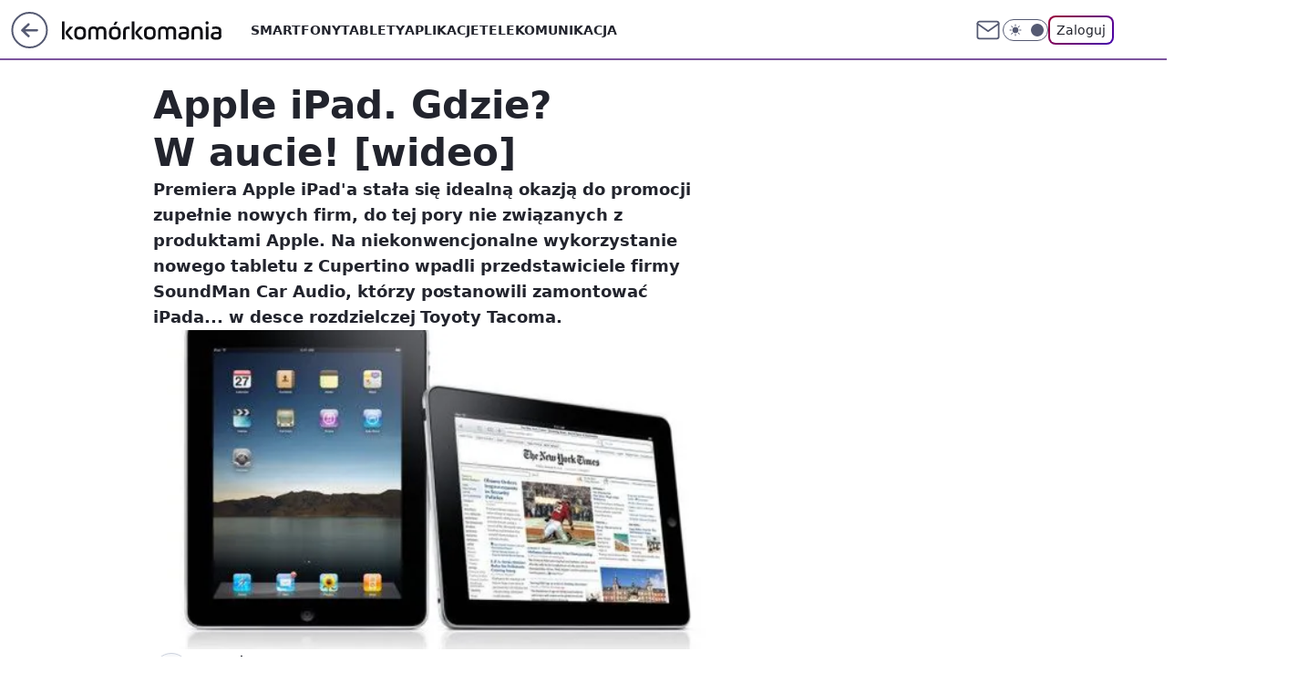

--- FILE ---
content_type: text/html; charset=utf-8
request_url: https://komorkomania.pl/apple-ipad-gdzie-w-aucie-wideo,6778432834909825a
body_size: 19617
content:
<!doctype html><html lang="pl"><head><meta charset="utf-8"><meta name="viewport" content="width=device-width, viewport-fit=cover, initial-scale=1"><meta http-equiv="Cache-Control" content="no-cache"><meta http-equiv="X-UA-Compatible" content="IE=Edge"><meta http-equiv="Expires" content="0"><meta name="logo" content="/staticfiles/logo.png"><script>
		// dot
		var TECH = true;
		var GOFER = true;
		var wp_dot_type = 'click';
		var appVersion = "v1.552.1";
		var wp_dot_addparams = {"bunchID":"235596","canonical":"https://komorkomania.pl/apple-ipad-gdzie-w-aucie-wideo,6778432834909825a","cauthor":"Paweł Żmuda","ccategory":"","cdate":"2010-04-06","cedtype":"news","ciab":"IAB19,IAB-v3-636,IAB-v3-60,IAB19-26,IAB3","cid":"6778432834909825","corigin":"","cpagemax":1,"cpageno":1,"cplatform":"gofer","crepub":0,"csource":"WP Komórkomania","csystem":"ncr","ctags":"apple","ctlength":1282,"ctype":"article","cuct":"","darkmode":false,"frontendVer":"v1.552.1|20260123","isLogged":false,"svid":"6251f647-e491-478c-b7f7-2119eacfaef0"};
		// wpjslib
		var WP = [];
		var wp_sn = "komorkomania";
		var rekid = "235596";
		var wp_push_notification_on = true;
		var wp_mobile = false;
		var wp_fb_id = "933316406876601";
		var wp_subscription = "";

		var wpStadcp = "0.000";
		var screeningv2 = true;
		var API_DOMAIN = '/';
		var API_STREAM = '/v1/stream';
		var API_GATEWAY = "/graphql";
		var API_HOST_ONE_LOGIN = "https://komorkomania.pl";
		var WPP_VIDEO_EMBED = [{"adv":true,"autoplay":true,"extendedrelated":false,"floatingplayer":true,"target":"#video-player-411647835088749100","url":"http://www.youtube.com/watch?v=rSnIXfoSU6I"}] || [];
		if (true) {
			var getPopoverAnchor = async () =>
				document.querySelector('[data-role="onelogin-button"]');
		}
		var wp_push_notification_on = true;
		var wp_onepager = true;
		var asyncNativeQueue = [];
		var wp_consent_logo = "/staticfiles/logo.png";
		var wp_consent_color = 'var(--wp-consent-color)';
		if (true) {
			var wp_pvid = "d6dba9ac2b94367f5957";
		}

		if (false) {
			var wp_pixel_id = "";
		}
		if (true) {
			var onResizeCallback = function (layoutType) {
				window.wp_dot_addparams.layout = layoutType;
			};

			var applicationSize = {};
			if (false) {
				var breakpointNarrow = 0;
			} else {
				var breakpointNarrow = 1280;
			}
			function onResize() {
				applicationSize.innerWidth = window.innerWidth;
				applicationSize.type =
					window.innerWidth >= breakpointNarrow ? 'wide' : 'narrow';
				onResizeCallback(applicationSize.type);
			}
			onResize();
			window.addEventListener('resize', onResize);
		}

		var loadTimoeout = window.setTimeout(function () {
			window.WP.push(function () {
				window.WP.performance.registerMark('WPJStimeout');
				loadScript();
			});
		}, 3000);

		var loadScript = function () {
			window.clearTimeout(loadTimoeout);
			document.body.setAttribute('data-wp-loaded', 'true');
		};
		window.WP.push(function () {
			window.WP.gaf.loadBunch(false, loadScript, true);
			if (true) {
				window.WP.gaf.registerCommercialBreak(2);
			}
		});
		var __INIT_CONFIG__ = {"randvar":"SJtULQsVTt","randomClasses":{"0":"JAoFj","100":"THXcz","150":"wWDsG","162":"nKMBM","180":"heoJt","200":"gZSkq","250":"wWjsD","280":"KzLBo","282":"QuErN","300":"EFGHa","312":"TXSUc","330":"eMysV","332":"sYHfl","40":"bCyKU","50":"fSLPD","60":"ZQOSg","600":"frPbX","662":"weJbF","712":"KfniZ","780":"TSRoB","810":"FHCQI","82":"TyuQm","fullPageScreeningWallpaper":"OxTyZ","hasPlaceholderPadding":"Ppaba","hasVerticalPlaceholderPadding":"fLyJR","panelPremiumScreeningWallpaper":"bWdlC","placeholderMargin":"LQhCm","screeningContainer":"FBtym","screeningWallpaper":"mouDT","screeningWallpaperSecondary":"rTzPU","slot15ScreeningWallpaper":"XMbya","slot16ScreeningWallpaper":"fjVZX","slot17ScreeningWallpaper":"BOXat","slot18ScreeningWallpaper":"TsLPP","slot19ScreeningWallpaper":"PoOCc","slot38ScreeningWallpaper":"Zcisw","slot3ScreeningWallpaper":"NPTPc","slot501ScreeningWallpaper":"DAngL","slot75ScreeningWallpaper":"Gavsy","transparent":"fTVZC"},"productId":"6529509124388993","isMobile":false,"social":{"facebook":{"accountName":"komorkomania","appId":"2924213607887346","pages":["185160172251"],"clientToken":"18524450364e02ede20352b13e3c292b"},"instagram":{},"tiktok":{},"giphy":{"appId":"sQK9FPEEd9Ih6icRBPMRfH03bo0BeH1X"},"x":{},"youtube":{},"linkedin":{}},"cookieDomain":".komorkomania.pl","isLoggedIn":false,"user":{},"userApi":"/graphql","oneLoginApiHost":"","scriptSrc":"https://komorkomania.pl/[base64]","isGridEnabled":false,"editorialIcon":{"iconUrl":"","url":"","text":""},"poll":{"id":"","title":"","photo":{"url":"","width":0,"height":0},"pollType":"","question":"","answers":null,"sponsored":false,"logoEnabled":false,"sponsorLogoFile":{"url":"","width":0,"height":0},"sponsorLogoLink":"","buttonText":"","buttonUrl":""},"abTestVariant":"","showExitDiscover":false,"isLanding":false,"scrollLockTimeout":0,"scrollMetricEnabled":false,"survicateSegments":"","isFeed":false,"isSuperApp":false,"oneLoginClientId":"komorkomania","weatherSrc":"","commonHeadSrc":"","userPanelCss":"https://komorkomania.pl/[base64]","saveForLaterProductID":"5927206335214209","withNewestBottombar":true,"acid":"","withBottomRecommendationsSplit":false,"isCommentsPageAbTest":false};
		window["SJtULQsVTt"] = function (
			element,
			slot,
			withPlaceholder,
			placeholder,
			options
		) {
			window.WP.push(function () {
				if (withPlaceholder && element.parentNode) {
					window.WP.gaf.registerPlaceholder(
						slot,
						element.parentNode,
						placeholder
					);
					if (true) {
						element.parentNode.style.display = 'none';
					}
				}
				if (false) {
					window.WP.gaf.registerSlot(slot, element, options);
				}
			});
		};
	</script><meta name="gaf" content="blzsmlhe"> <script>!function(e,f){try{if(!document.cookie.match('(^|;)\\s*WPdp=([^;]*)')||/google/i.test(window.navigator.userAgent))return;f.WP=f.WP||[];f.wp_pvid=f.wp_pvid||(function(){var output='';while(output.length<20){output+=Math.random().toString(16).substr(2);output=output.substr(0,20)}return output})(20);var abtest=function(){function e(t){return!(null==t)&&"object"==typeof t&&!Array.isArray(t)&&0<Object.keys(t).length}var t="",r=f.wp_abtest;return e(r)&&(t=Object.entries(r).map(([r,t])=>{if(e(t))return Object.entries(t).map(([t,e])=>r+"|"+t+"|"+e).join(";")}).join(";")),t}();var r,s,c=[["https://komorkomania","pl/[base64]"]
.join('.'),["pvid="+f.wp_pvid,(s=e.cookie.match(/(^|;)\s*PWA_adbd\s*=\s*([^;]+)/),"PWA_adbd="+(s?s.pop():"2")),location.search.substring(1),(r=e.referrer,r&&"PWAref="+encodeURIComponent(r.replace(/^https?:\/\//,""))),f.wp_sn&&"sn="+f.wp_sn,abtest&&"abtest="+encodeURIComponent(abtest)].filter(Boolean).join("&")].join("/?");e.write('<scr'+'ipt src="'+c+'"><\/scr'+'ipt>')}catch(_){console.error(_)}}(document,window);</script><script id="hb" crossorigin="anonymous" src="https://komorkomania.pl/[base64]"></script><title>Apple iPad. Gdzie? W aucie! [wideo]</title><link href="https://komorkomania.pl/apple-ipad-gdzie-w-aucie-wideo,6778432834909825a" rel="canonical"><meta name="description" content="Premiera Apple iPad&#39;a stała się idealną okazją do promocji zupełnie nowych firm, do tej pory nie związanych z produktami Apple. Na niekonwencjonalne wykorzystanie nowego tabletu z Cupertino wpadli..."> <meta name="author" content="Grupa Wirtualna Polska"><meta name="robots" content="max-image-preview:large"><meta property="og:type" content="article"><meta property="og:title" content="Apple iPad. Gdzie? W aucie! [wideo]"><meta property="og:description" content="Premiera Apple iPad&#39;a stała się idealną okazją do promocji zupełnie nowych firm, do tej pory nie związanych z produktami Apple. Na niekonwencjonalne wykorzystanie nowego tabletu z Cupertino wpadli..."><meta property="og:url" content="https://komorkomania.pl/apple-ipad-gdzie-w-aucie-wideo,6778432834909825a"><meta property="og:site_name" content="Komórkomania"><meta property="og:locale" content="pl_PL"><meta property="og:article:tag" content="apple"><meta property="og:image" content="https://v.wpimg.pl/MGU3ZTUuYiY0USxneg5vM3cJeD08V2FlIBFgdnpBdHItAGthehhjLDpeNSY-GiAmO1o7eiUZYi4lUj5leEEocWxWaTE0Fyt_YlBuMGJALCUxB2oxYhB4aT9DPXYo"><meta property="og:image:width" content="495"><meta property="og:image:height" content="315">  <meta property="og:image:type" content="image/png"><meta property="article:published_time" content="2010-04-06T12:46:40.000Z"> <meta property="article:modified_time" content="2010-04-06T14:46:40.000Z"><meta name="twitter:card" content="summary_large_image"><meta name="twitter:description" content="Premiera Apple iPad&#39;a stała się idealną okazją do promocji zupełnie nowych firm, do tej pory nie związanych z produktami Apple. Na niekonwencjonalne wykorzystanie nowego tabletu z Cupertino wpadli..."><meta name="twitter:image" content="https://v.wpimg.pl/MGU3ZTUuYiY0USxneg5vM3cJeD08V2FlIBFgdnpBdHItAGthehhjLDpeNSY-GiAmO1o7eiUZYi4lUj5leEEocWxWaTE0Fyt_YlBuMGJALCUxB2oxYhB4aT9DPXYo"><meta name="fb:app_id" content="2924213607887346"><meta name="fb:pages" content="185160172251"><link rel="alternate" type="application/rss+xml" href="/rss/aktualnosci" title="Aktualności"><script id="wpjslib6" type="module" src="https://komorkomania.pl/[base64]" async="" crossorigin="anonymous"></script><script type="module" src="https://komorkomania.pl/[base64]" crossorigin="anonymous"></script><script type="module" src="https://komorkomania.pl/[base64]" crossorigin="anonymous"></script><link rel="apple-touch-icon" href="/staticfiles/icons/icon.png"><link rel="stylesheet" href="https://komorkomania.pl/[base64]"><link rel="stylesheet" href="https://komorkomania.pl/[base64]"><link rel="stylesheet" href="https://komorkomania.pl/[base64]"><link rel="stylesheet" href="https://komorkomania.pl/[base64]"><link rel="preload" as="image" href="https://v.wpimg.pl/MGU3ZTUuYiY0USxneg5vM3cJeD08V2FlIBFgdnpMfnEtBmhjehhjLDpeNSY-GiAmO1o7eiUZYi4lUj5leEEocWxWaTE0Fyt_YlBuMGJALCUxB2oxYhB4aT9DPXYo" fetchpriority="high"><meta name="breakpoints" content="629, 1139, 1365"><meta name="content-width" content="device-width, 630, 980, 1280"><link rel="manifest" href="/site.webmanifest"><meta name="mobile-web-app-capable" content="yes"><meta name="apple-mobile-web-app-capable" content="yes"><meta name="apple-mobile-web-app-status-bar-style" content="black-translucent"><meta name="theme-color" content="var(--color-brand)"><style>.SJtULQsVTt{background-color:var(--color-neutral-25);position:relative;width:100%;min-height:200px;}.dark .SJtULQsVTt{background-color:var(--color-neutral-850);}.Ppaba .SJtULQsVTt{padding: 18px 16px 10px;}.fTVZC{background-color:transparent;}.dark .fTVZC{background-color:transparent;}.fLyJR{padding: 15px 0;}.LQhCm{margin:var(--wp-placeholder-margin);}.nKMBM{min-height:162px;}.KzLBo{min-height:280px;}.TSRoB{min-height:780px;}.QuErN{min-height:282px;}.TyuQm{min-height:82px;}.wWDsG{min-height:150px;}.eMysV{min-height:330px;}.wWjsD{min-height:250px;}.weJbF{min-height:662px;}.JAoFj{min-height:0px;}.bCyKU{min-height:40px;}.fSLPD{min-height:50px;}.EFGHa{min-height:300px;}.TXSUc{min-height:312px;}.frPbX{min-height:600px;}.KfniZ{min-height:712px;}.FHCQI{min-height:810px;}.ZQOSg{min-height:60px;}.THXcz{min-height:100px;}.heoJt{min-height:180px;}.gZSkq{min-height:200px;}.sYHfl{min-height:332px;}</style></head><body class=""><meta itemprop="name" content="Komórkomania"><div><div class="h-0"></div><script>(function(){var sc=document.currentScript;window[window.__INIT_CONFIG__.randvar](sc.previousElementSibling,6,false,{},{
    setNative: (dataNative, onViewCallback) => {
    window.asyncNativeQueue.push({
      action:"onPanelPremium",
      payload: { 
        screeningWallpaperClassName: "rTzPU", 
        dataNative: dataNative,
        onViewCallback: onViewCallback,
        
      }
})}});})()</script></div><div class="h-0"></div><script>(function(){var sc=document.currentScript;window[window.__INIT_CONFIG__.randvar](sc.previousElementSibling,10,false,{},undefined);})()</script> <div class="h-0"></div><script>(function(){var sc=document.currentScript;window[window.__INIT_CONFIG__.randvar](sc.previousElementSibling,89,false,{},undefined);})()</script> <div class="blzsmlheh"></div><div class="sticky top-0 w-full z-300"><header data-st-area="header" id="service-header" class="bg-[--color-header-bg] h-[4.125rem] relative select-none w-full"><div class="max-w-[980px] pl-3 xl:max-w-[1280px] h-full w-full flex items-center mx-auto relative"><input class="peer hidden" id="menu-toggle-button" type="checkbox" autocomplete="off"><div class="hidden peer-checked:block"><div class="wp-header-menu"><div class="wp-link-column"><ul class="wp-link-list"><li><a class="wp-link px-4 py-3 block" href="/smartfony">Smartfony</a></li><li><a class="wp-link px-4 py-3 block" href="/tablety">Tablety</a></li><li><a class="wp-link px-4 py-3 block" href="/aplikacje,temat,6025184028951169">Aplikacje</a></li><li><a class="wp-link px-4 py-3 block" href="/telekomunikacja,temat,6008966626185857">Telekomunikacja</a></li></ul><div class="wp-social-box"><span>Obserwuj nas na:</span><div><a class="cHJldmVudENC" href="https://www.facebook.com/komorkomania"><svg xmlns="http://www.w3.org/2000/svg" fill="none" viewBox="0 0 24 24"><path stroke="currentColor" stroke-linecap="round" stroke-linejoin="round" stroke-width="1.5" d="M18 2.941h-3a5 5 0 0 0-5 5v3H7v4h3v8h4v-8h3l1-4h-4v-3a1 1 0 0 1 1-1h3z"></path></svg></a> </div></div></div><input class="peer hidden" id="wp-menu-link-none" name="wp-menu-links" type="radio" autocomplete="off" checked="checked"><div class="wp-teaser-column translate-x-[248px] peer-checked:translate-x-0"><div class="wp-header-menu-subtitle">Popularne w serwisie <span class="uppercase">Komórkomania</span>:</div><div class="wp-teaser-grid"><a href="https://komorkomania.pl/korzystasz-ze-spotify-uwazaj-na-te-wiadomosci,7027180281534081a" title="Korzystasz ze Spotify? Uważaj na te wiadomości"><div class="wp-img-placeholder"><img src="https://v.wpimg.pl/YmVhYjFkdgw3Ci9ZaRB7GXRSewMvSXVPI0pjSGlYaFkuWW5caQ0wATMaPBopRT4fIxg4HTZFKQF5CSkDaR1oQjIBKhoqCiBCMwU7DyJEaFQ0XjtYdlp0VGIMbUdyWmAIe1A4D3RGYA43DjsPJwloCWIJexc" loading="lazy" class="wp-img" alt="Korzystasz ze Spotify? Uważaj na te wiadomości"></div><span class="wp-teaser-title">Korzystasz ze Spotify? Uważaj na te wiadomości</span> <span class="wp-teaser-author"></span></a><a href="https://komorkomania.pl/zapomniales-hasla-do-mobywatela-oto-prosty-sposob-aby-odzyskac-dostep-do-aplikacji,7027164935968385a" title="Zapomniałeś hasła do mObywatela? Oto prosty sposób, aby odzyskać dostęp do aplikacji"><div class="wp-img-placeholder"><img src="https://v.wpimg.pl/ODZmYmRiYCU7Dy9efRJtMHhXewQ7S2NmL09jT31afnAiXG5bfQ8mKD8fPB09Ryg2Lx04GiJHPyh1DCkEfR9-az4EKh0-CDZrPwA7CDZGKXJvXD8JY11idm9YOkBmWnxxdww9WTBEeX1rXGFbNAsrJmteexA" loading="lazy" class="wp-img" alt="Zapomniałeś hasła do mObywatela? Oto prosty sposób, aby odzyskać dostęp do aplikacji"></div><span class="wp-teaser-title">Zapomniałeś hasła do mObywatela? Oto prosty sposób, aby odzyskać dostęp do aplikacji</span> <span class="wp-teaser-author"></span></a><a href="https://komorkomania.pl/jak-bedzie-wygladalo-ai-w-ios-18-wyciekly-plany-apple,7027131705408000a" title="Jak będzie działało AI w iOS 18? Wyciekły plany Apple"><div class="wp-img-placeholder"><img src="https://v.wpimg.pl/NGEzNWZmYSYkGDhkdRZsM2dAbD4zT2JlMFh0dXVef3M9S3lhdQsnKyAIKyc1Qyk1MAovICpDPitqGz4-dRt_aCETPSc2DDdoIBcsMj5CeyF2S3kybg9jIX0ZLHpuVS10aBh_YmxAdyZxSXo2aVgoIXwYbCo" loading="lazy" class="wp-img" alt="Jak będzie działało AI w iOS 18? Wyciekły plany Apple"></div><span class="wp-teaser-title">Jak będzie działało AI w iOS 18? Wyciekły plany Apple</span> <span class="wp-teaser-author"></span></a><a href="https://komorkomania.pl/edytowanie-wyslanych-sms-ow-testy-nowej-funkcji-na-androidzie,7027068421617281a" title="Edytowanie wysłanych SMS-ów? Testy nowej funkcji na Androidzie"><div class="wp-img-placeholder"><img src="https://v.wpimg.pl/ZGM0ODk4dSYsUjl3RE94M28KbS0CFnZlOBJ1ZkQHa3M1AXhyRFIzKyhCKjQEGj01OEAuMxsaKitiUT8tREJraClZPDQHVSNoKF0tIQ8bbnUrBHolCFV3ISkDe2lfUmxwYAh7J1IZOHZ7ACsnXwxjf3QEbTk" loading="lazy" class="wp-img" alt="Edytowanie wysłanych SMS-ów? Testy nowej funkcji na Androidzie"></div><span class="wp-teaser-title">Edytowanie wysłanych SMS-ów? Testy nowej funkcji na Androidzie</span> <span class="wp-teaser-author"></span></a><a href="https://komorkomania.pl/czy-mozna-uzywac-telefonu-podczas-burzy-wyjasniamy,7027016037669376a" title="Czy można używać telefonu podczas burzy? Wyjaśniamy"><div class="wp-img-placeholder"><img src="https://v.wpimg.pl/ZGQ1YTE4dSYwUy9nak94M3MLez0sFnZlJBNjdmoHa3MpAG5ialIzKzRDPCQqGj01JEE4IzUaKit-UCk9akJraDVYKiQpVSNoNFw7MSEbYyNnCG0xcQR3JWkBYHlxUTl1fFM4NnYZOHFlAD0wcFVrf2AFeyk" loading="lazy" class="wp-img" alt="Czy można używać telefonu podczas burzy? Wyjaśniamy"></div><span class="wp-teaser-title">Czy można używać telefonu podczas burzy? Wyjaśniamy</span> <span class="wp-teaser-author"></span></a><a href="https://komorkomania.pl/jak-ukryc-swoj-numer-prosty-poradnik-jak-ustawic-numer-prywatny,7026793353177600a" title="Jak ukryć swój numer? Prosty poradnik jak ustawić numer prywatny"><div class="wp-img-placeholder"><img src="https://v.wpimg.pl/NzZiMzYxYRs7CztJdgNsDnhTbxMwWmJYL0t3WHZLf04iWHpMdh4nFj8bKAo2VikILxksDSlWPhZ1CD0Tdg5_VT4APgo1GTdVPwQvHz1XLENuCChPP09jTT9RfVdtSi1Mdwt-TG5Vd0NsWXpMO0t4S2xZbwc" loading="lazy" class="wp-img" alt="Jak ukryć swój numer? Prosty poradnik jak ustawić numer prywatny"></div><span class="wp-teaser-title">Jak ukryć swój numer? Prosty poradnik jak ustawić numer prywatny</span> <span class="wp-teaser-author"></span></a></div></div></div><div class="wp-header-menu-layer"></div></div><div class="header-back-button-container"><div id="wp-sg-back-button" class="back-button-container wp-back-sg" data-st-area="goToSG"><a href="/" data-back-link><svg class="back-button-icon" xmlns="http://www.w3.org/2000/svg" width="41" height="40" fill="none"><circle cx="20.447" cy="20" r="19" fill="transparent" stroke="currentColor" stroke-width="2"></circle> <path fill="currentColor" d="m18.5 12.682-.166.133-6.855 6.472a1 1 0 0 0-.089.099l.117-.126q-.087.082-.155.175l-.103.167-.075.179q-.06.178-.06.374l.016.193.053.208.08.178.103.16.115.131 6.853 6.47a1.4 1.4 0 0 0 1.897 0 1.213 1.213 0 0 0 .141-1.634l-.14-.157-4.537-4.283H28.44c.741 0 1.342-.566 1.342-1.266 0-.635-.496-1.162-1.143-1.252l-.199-.014-12.744-.001 4.536-4.281c.472-.445.519-1.14.141-1.634l-.14-.158a1.4 1.4 0 0 0-1.55-.237z"></path></svg></a></div><a href="/" class="cHJldmVudENC z-0" title="Komórkomania" id="service_logo"><svg class="text-[--color-logo] max-w-[--logo-width] h-[--logo-height] align-middle mr-8"><use href="/staticfiles/siteLogoDesktop.svg#root"></use></svg></a></div><ul class="flex text-sm/[1.3125rem] gap-8  xl:flex hidden"><li class="flex items-center group relative"><a class="whitespace-nowrap group uppercase no-underline font-semibold hover:underline text-[--color-header-text] cHJldmVudENC" href="/smartfony">Smartfony</a> </li><li class="flex items-center group relative"><a class="whitespace-nowrap group uppercase no-underline font-semibold hover:underline text-[--color-header-text] cHJldmVudENC" href="/tablety">Tablety</a> </li><li class="flex items-center group relative"><a class="whitespace-nowrap group uppercase no-underline font-semibold hover:underline text-[--color-header-text] cHJldmVudENC" href="/aplikacje,temat,6025184028951169">Aplikacje</a> </li><li class="flex items-center group relative"><a class="whitespace-nowrap group uppercase no-underline font-semibold hover:underline text-[--color-header-text] cHJldmVudENC" href="/telekomunikacja,temat,6008966626185857">Telekomunikacja</a> </li></ul><div class="group mr-0 xl:ml-[3.5rem] flex flex-1 items-center justify-end"><div class="h-8 text-[--icon-light] flex items-center gap-4"><a id="wp-poczta-link" href="https://poczta.wp.pl/login/login.html" class="text-[--color-header-icon-light] block size-8 cHJldmVudENC"><svg viewBox="0 0 32 32" fill="none" xmlns="http://www.w3.org/2000/svg"><path d="M6.65944 6.65918H25.3412C26.6256 6.65918 27.6764 7.71003 27.6764 8.9944V23.0057C27.6764 24.2901 26.6256 25.3409 25.3412 25.3409H6.65944C5.37507 25.3409 4.32422 24.2901 4.32422 23.0057V8.9944C4.32422 7.71003 5.37507 6.65918 6.65944 6.65918Z" stroke="currentColor" stroke-width="1.8" stroke-linecap="round" stroke-linejoin="round"></path> <path d="M27.6764 8.99438L16.0003 17.1677L4.32422 8.99438" stroke="currentColor" stroke-width="1.8" stroke-linecap="round" stroke-linejoin="round"></path></svg></a><input type="checkbox" class="hidden" id="darkModeCheckbox"> <label class="wp-darkmode-toggle" for="darkModeCheckbox" aria-label="Włącz tryb ciemny"><div class="toggle-container"><div class="toggle-icon-dark"><svg viewBox="0 0 16 16" class="icon-moon" fill="currentColor" xmlns="http://www.w3.org/2000/svg"><path d="M15.293 11.293C13.8115 11.9631 12.161 12.1659 10.5614 11.8743C8.96175 11.5827 7.48895 10.8106 6.33919 9.66085C5.18944 8.5111 4.41734 7.0383 4.12574 5.43866C3.83415 3.83903 4.03691 2.18852 4.70701 0.707031C3.52758 1.24004 2.49505 2.05123 1.69802 3.07099C0.900987 4.09075 0.363244 5.28865 0.130924 6.56192C-0.101395 7.83518 -0.0213565 9.1458 0.364174 10.3813C0.749705 11.6169 1.42922 12.7404 2.34442 13.6556C3.25961 14.5708 4.38318 15.2503 5.61871 15.6359C6.85424 16.0214 8.16486 16.1014 9.43813 15.8691C10.7114 15.6368 11.9093 15.0991 12.9291 14.302C13.9488 13.505 14.76 12.4725 15.293 11.293V11.293Z"></path></svg></div><div class="toggle-icon-light"><svg fill="currentColor" class="icon-sun" xmlns="http://www.w3.org/2000/svg" viewBox="0 0 30 30"><path d="M 14.984375 0.98632812 A 1.0001 1.0001 0 0 0 14 2 L 14 5 A 1.0001 1.0001 0 1 0 16 5 L 16 2 A 1.0001 1.0001 0 0 0 14.984375 0.98632812 z M 5.796875 4.7988281 A 1.0001 1.0001 0 0 0 5.1015625 6.515625 L 7.2226562 8.6367188 A 1.0001 1.0001 0 1 0 8.6367188 7.2226562 L 6.515625 5.1015625 A 1.0001 1.0001 0 0 0 5.796875 4.7988281 z M 24.171875 4.7988281 A 1.0001 1.0001 0 0 0 23.484375 5.1015625 L 21.363281 7.2226562 A 1.0001 1.0001 0 1 0 22.777344 8.6367188 L 24.898438 6.515625 A 1.0001 1.0001 0 0 0 24.171875 4.7988281 z M 15 8 A 7 7 0 0 0 8 15 A 7 7 0 0 0 15 22 A 7 7 0 0 0 22 15 A 7 7 0 0 0 15 8 z M 2 14 A 1.0001 1.0001 0 1 0 2 16 L 5 16 A 1.0001 1.0001 0 1 0 5 14 L 2 14 z M 25 14 A 1.0001 1.0001 0 1 0 25 16 L 28 16 A 1.0001 1.0001 0 1 0 28 14 L 25 14 z M 7.9101562 21.060547 A 1.0001 1.0001 0 0 0 7.2226562 21.363281 L 5.1015625 23.484375 A 1.0001 1.0001 0 1 0 6.515625 24.898438 L 8.6367188 22.777344 A 1.0001 1.0001 0 0 0 7.9101562 21.060547 z M 22.060547 21.060547 A 1.0001 1.0001 0 0 0 21.363281 22.777344 L 23.484375 24.898438 A 1.0001 1.0001 0 1 0 24.898438 23.484375 L 22.777344 21.363281 A 1.0001 1.0001 0 0 0 22.060547 21.060547 z M 14.984375 23.986328 A 1.0001 1.0001 0 0 0 14 25 L 14 28 A 1.0001 1.0001 0 1 0 16 28 L 16 25 A 1.0001 1.0001 0 0 0 14.984375 23.986328 z"></path></svg></div></div><div class="toggle-icon-circle"></div></label><div class="relative"><form action="/auth/v1/sso/auth" data-role="onelogin-button" method="get" id="wp-login-form"><input type="hidden" name="continue_url" value="https://komorkomania.pl/apple-ipad-gdzie-w-aucie-wideo,6778432834909825a"> <button type="submit" class="wp-login-button">Zaloguj</button></form></div></div><div class="ml-[0.25rem] w-[3.375rem] flex items-center justify-center"><label role="button" for="menu-toggle-button" tab-index="0" aria-label="Menu" class="cursor-pointer flex items-center justify-center size-8 text-[--color-header-icon-light]"><div class="hidden peer-checked:group-[]:flex absolute top-0 right-0 w-[3.375rem] h-[4.4375rem] bg-white dark:bg-[--color-neutral-800] z-1 items-center justify-center rounded-t-2xl peer-checked:group-[]:text-[--icon-dark]"><svg xmlns="http://www.w3.org/2000/svg" width="32" height="32" viewBox="0 0 32 32" fill="none"><path d="M24 8 8 24M8 8l16 16" stroke="currentColor" stroke-width="1.8" stroke-linecap="round" stroke-linejoin="round"></path></svg></div><div class="flex peer-checked:group-[]:hidden h-8 w-8"><svg xmlns="http://www.w3.org/2000/svg" viewBox="0 0 32 32" fill="none"><path d="M5 19h22M5 13h22M5 7h22M5 25h22" stroke="currentColor" stroke-width="1.8" stroke-linecap="round" stroke-linejoin="round"></path></svg></div></label></div></div></div><hr class="absolute bottom-0 left-0 m-0 h-px w-full border-t border-solid border-[--color-brand]"><div id="user-panel-v2-root" class="absolute z-[9999] right-0 empty:hidden"></div></header> </div> <div class="relative flex w-full flex-col items-center" data-testid="screening-main"><div class="mouDT"><div class="absolute inset-0"></div></div><div class="w-full py-2 has-[div>div:not(:empty)]:p-0"><div class="FBtym"></div></div><div class="flex w-full flex-col items-center"><div class="rTzPU relative w-full"><div class="absolute inset-x-0 top-0"></div></div><div class="relative w-auto"><main class="wp-main-article" style="--nav-header-height: 90px;"><article data-st-area="article-article"><div class="flex mb-5"><div class="article-header flex-auto"><div><h1>Apple iPad. Gdzie? W aucie! [wideo] </h1></div><div class="article-lead x-tts"><p>Premiera Apple iPad'a stała się idealną okazją do promocji zupełnie nowych firm, do tej pory nie związanych z produktami Apple. Na niekonwencjonalne wykorzystanie nowego tabletu z Cupertino wpadli przedstawiciele firmy SoundMan Car Audio, którzy postanowili zamontować iPada... w desce rozdzielczej Toyoty Tacoma.</p></div><div><div class="article-img-placeholder" data-mainmedia-photo><img width="936" height="527" alt="Apple iPad. Gdzie? W aucie! [wideo] 1" src="https://v.wpimg.pl/MGU3ZTUuYiY0USxneg5vM3cJeD08V2FlIBFgdnpMfnEtBmhjehhjLDpeNSY-GiAmO1o7eiUZYi4lUj5leEEocWxWaTE0Fyt_YlBuMGJALCUxB2oxYhB4aT9DPXYo" data-link="https://v.wpimg.pl/MGU3ZTUuYiY0USxneg5vM3cJeD08V2FlIBFgdnpMfnEtBmhjehhjLDpeNSY-GiAmO1o7eiUZYi4lUj5leEEocWxWaTE0Fyt_YlBuMGJALCUxB2oxYhB4aT9DPXYo" class="wp-media-image" fetchpriority="high"></div><div class="article-img-source"></div></div><div class="info-container"><div class="flex flex-wrap gap-2 items-center"><div class="flex relative z-1"><object class="rounded-full select-none text-[--color-neutral-700] bg-[--color-neutral-25] dark:bg-[--color-neutral-850] dark:text-[--color-neutral-150] border border-solid border-[--color-neutral-250] dark:border-[--color-neutral-600]" width="40" height="40"><svg xmlns="http://www.w3.org/2000/svg" viewBox="0 0 46 46" fill="none" stroke="currentColor"><circle cx="24" cy="24" r="23.5" fill="none" stroke-width="0"></circle> <path stroke="currentColor" stroke-linecap="round" stroke-linejoin="round" stroke-width="1.8" d="m24.4004 33.4659 8.7452-8.7451 3.7479 3.7479-8.7452 8.7452-3.7479-3.748Z"></path> <path stroke="currentColor" stroke-linecap="round" stroke-linejoin="round" stroke-width="1.8" d="m31.8962 25.971-1.8739-9.3698-18.1151-4.3726 4.3726 18.115 9.3699 1.874 6.2465-6.2466ZM11.9072 12.2286l9.4773 9.4773"></path> <path stroke="currentColor" stroke-linecap="round" stroke-linejoin="round" stroke-width="1.8" d="M23.1512 25.97c1.38 0 2.4986-1.1187 2.4986-2.4987 0-1.3799-1.1186-2.4986-2.4986-2.4986-1.3799 0-2.4986 1.1187-2.4986 2.4986 0 1.38 1.1187 2.4987 2.4986 2.4987Z"></path></svg></object></div><div class="flex flex-col"><div class="flex flex-wrap text-sm font-bold "> <span>Paweł Żmuda</span></div><time class="wp-article-content-date" datetime="2010-04-06T12:46:40.000Z">6 kwietnia 2010, 14:46</time></div></div><div class="flex justify-between sm:justify-end gap-4 relative"><button class="wp-article-action comments top" data-vab-container="social_tools" data-vab-box="comments_button" data-vab-position="top" data-vab-index="2" data-location="/apple-ipad-gdzie-w-aucie-wideo,6778432834909825a/komentarze?utm_medium=button_top&amp;utm_source=comments"><div class="flex items-center justify-center relative"><div class="wp-comment-dot"></div><svg xmlns="http://www.w3.org/2000/svg" width="16" height="16" fill="none"><path stroke="currentColor" stroke-linecap="round" stroke-linejoin="round" stroke-width="1.3" d="M14 7.6667a5.59 5.59 0 0 1-.6 2.5333 5.666 5.666 0 0 1-5.0667 3.1334 5.59 5.59 0 0 1-2.5333-.6L2 14l1.2667-3.8a5.586 5.586 0 0 1-.6-2.5333A5.667 5.667 0 0 1 5.8 2.6 5.59 5.59 0 0 1 8.3333 2h.3334A5.6535 5.6535 0 0 1 14 7.3334z"></path></svg></div>Skomentuj</button><div class="wp-article-action-button-container"><button id="wp-article-share-button" class="wp-article-action" type="button" data-vab-container="social_tools" data-vab-position="top" data-vab-box="share" data-vab-index="1"><svg xmlns="http://www.w3.org/2000/svg" width="16" height="16" fill="none"><g stroke="currentColor" stroke-linecap="round" stroke-linejoin="round" stroke-width="1.3" clip-path="url(#clip0_1847_293)"><path d="M12.714 5.0953c1.1834 0 2.1427-.9594 2.1427-2.1428S13.8974.8098 12.714.8098s-2.1427.9593-2.1427 2.1427.9593 2.1428 2.1427 2.1428M3.2863 10.2024c1.1834 0 2.1427-.9593 2.1427-2.1427S4.4697 5.917 3.2863 5.917s-2.1427.9593-2.1427 2.1427.9593 2.1427 2.1427 2.1427M12.714 15.1902c1.1834 0 2.1427-.9593 2.1427-2.1427s-.9593-2.1427-2.1427-2.1427-2.1427.9593-2.1427 2.1427.9593 2.1427 2.1427 2.1427M5.4287 9.3455l5.1425 2.5712M10.5712 4.2029 5.4287 6.774"></path></g> <defs><clipPath id="clip0_1847_293"><path fill="currentColor" d="M0 0h16v16H0z"></path></clipPath></defs></svg></button><div id="wp-article-share-menu" class="wp-article-share-menu"><button id="share-x" class="wp-article-share-option" data-vab-container="social_tools" data-vab-position="top" data-vab-box="share_twitter" data-vab-index="3"><span class="wp-article-share-icon"><svg xmlns="http://www.w3.org/2000/svg" fill="currentColor" viewBox="0 0 1200 1227"><path d="M714.163 519.284 1160.89 0h-105.86L667.137 450.887 357.328 0H0l468.492 681.821L0 1226.37h105.866l409.625-476.152 327.181 476.152H1200L714.137 519.284zM569.165 687.828l-47.468-67.894-377.686-540.24h162.604l304.797 435.991 47.468 67.894 396.2 566.721H892.476L569.165 687.854z"></path></svg></span> <span>Udostępnij na X</span></button> <button id="share-facebook" class="wp-article-share-option" data-vab-container="social_tools" data-vab-position="top" data-vab-box="share_facebook" data-vab-index="4"><span class="wp-article-share-icon"><svg xmlns="http://www.w3.org/2000/svg" fill="none" viewBox="0 0 24 24"><path stroke="currentColor" stroke-linecap="round" stroke-linejoin="round" stroke-width="1.5" d="M18 2.941h-3a5 5 0 0 0-5 5v3H7v4h3v8h4v-8h3l1-4h-4v-3a1 1 0 0 1 1-1h3z"></path></svg></span> <span>Udostępnij na Facebooku</span></button></div><button id="wp-article-save-button" type="button" class="group wp-article-action disabled:cursor-not-allowed" data-save-id="6778432834909825" data-save-type="ARTICLE" data-save-image="https://m.komorkomania.pl/ipad1-4e69e3eabf87c4d75abd40e7e5.jpg" data-save-url="https://komorkomania.pl/apple-ipad-gdzie-w-aucie-wideo,6778432834909825a" data-save-title="Apple iPad. Gdzie? W aucie! [wideo]" data-saved="false" data-vab-container="social_tools" data-vab-box="save_button" data-vab-position="top" data-vab-index="0"><svg xmlns="http://www.w3.org/2000/svg" width="12" height="15" fill="none"><path stroke="currentColor" stroke-linecap="round" stroke-linejoin="round" stroke-width="1.3" d="m10.6499 13.65-5-3.6111-5 3.6111V2.0945c0-.3831.1505-.7505.4184-1.0214A1.42 1.42 0 0 1 2.0785.65h7.1428c.379 0 .7423.1521 1.0102.423s.4184.6383.4184 1.0214z"></path></svg></button></div></div></div></div><div class="relative ml-4 flex w-[304px] shrink-0 flex-col flex-nowrap"> <div class="mt-3 w-full [--wp-placeholder-margin:0_0_24px_0]"><div class="SJtULQsVTt LQhCm fSLPD fTVZC"><div class="h-0"></div><script>(function(){var sc=document.currentScript;window[window.__INIT_CONFIG__.randvar](sc.previousElementSibling,67,true,{"fixed":true,"top":90},undefined);})()</script></div></div><div class="sticky top-[--nav-header-height] w-full"><div class="SJtULQsVTt frPbX fTVZC"><div class="h-0"></div><script>(function(){var sc=document.currentScript;window[window.__INIT_CONFIG__.randvar](sc.previousElementSibling,36,true,{"fixed":true,"sticky":true,"top":90},undefined);})()</script></div></div></div></div><div class="my-6 grid w-full grid-cols-[624px_304px] gap-x-4 xl:grid-cols-[196px_724px_304px]"><aside role="complementary" class="relative hidden flex-none flex-col flex-nowrap xl:flex row-span-3"><div class="sticky top-[90px] hidden xl:block xl:-mt-1" id="article-left-rail"></div></aside><div class="wp-billboard col-span-2 [--wp-placeholder-margin:0_0_20px_0]"><div class="SJtULQsVTt LQhCm EFGHa"><img role="presentation" class="absolute left-1/2 top-1/2 max-h-[80%] max-w-[100px] -translate-x-1/2 -translate-y-1/2" src="https://v.wpimg.pl/ZXJfd3AudTkrBBIAbg54LGhcRlAxHQUrPgJGH2MAeGJoSQ1eIBI_K2UHAEVuBTY5KQMMXC0RPyoVERQdMgM9ejc" loading="lazy" decoding="async"><div class="h-0"></div><script>(function(){var sc=document.currentScript;window[window.__INIT_CONFIG__.randvar](sc.previousElementSibling,3,true,{"fixed":true},{
    setNative: (dataNative, onViewCallback) => {
    window.asyncNativeQueue.push({
      action: "onAlternativeScreening",
      payload:{ 
            screeningWallpaperClassName: "mouDT", 
            alternativeContainerClassName: "FBtym", 
            slotNumber: 3,
            dataNative: dataNative,
            onViewCallback: onViewCallback
    }})}});})()</script></div></div><div class="flex flex-auto flex-col"><div class="mb-4 flex flex-col gap-6"> <div class="wp-content-text-raw x-tts" data-uxc="paragraph1" data-cpidx="0"><p><a href="http://gadzetomania.pl/images/2010/04/ipad1.jpg"></a>Premiera Apple iPad'a stała się idealną okazją do promocji zupełnie nowych firm, do tej pory nie związanych z produktami Apple. Na niekonwencjonalne wykorzystanie nowego tabletu z Cupertino wpadli przedstawiciele firmy SoundMan Car Audio, którzy postanowili zamontować iPada... w desce rozdzielczej Toyoty Tacoma.</p></div> <div class="wp-content-text-raw x-tts" data-cpidx="1"><p>Jak sama nazwa wskazuje, SoundMan Car Audio zajmuje się montowaniem zaawansowanych systemów audio w samochodach. iPad zamontowany na desce rozdzielczej stał się częścią układu skonstruowanego ze wzmacniacza i procesora sygnałowego. Popatrzmy na krótkie wideo prezentujące proces budowy instalacji.</p></div> <div class="wp-content-text-raw x-tts" data-cpidx="2"><p><a href="http://applemania.pl/2010/04/05/will-it-blend-czyli-ipad-w-mikserze-wideo/">Will It Blend? – iPad w mikserze [wideo]</a></p></div> <div class="SJtULQsVTt wWjsD"><img role="presentation" class="absolute left-1/2 top-1/2 max-h-[80%] max-w-[100px] -translate-x-1/2 -translate-y-1/2" src="https://v.wpimg.pl/ZXJfd3AudTkrBBIAbg54LGhcRlAxHQUrPgJGH2MAeGJoSQ1eIBI_K2UHAEVuBTY5KQMMXC0RPyoVERQdMgM9ejc" loading="lazy" decoding="async"><div class="h-0"></div><script>(function(){var sc=document.currentScript;window[window.__INIT_CONFIG__.randvar](sc.previousElementSibling,5,true,{"fixed":true,"top":90},undefined);})()</script></div><div class="wp-content-text-raw"><h2 id="title-411647835088749100" class="wp-content-title">World&#39;s First iPad Car Install</h2></div> <div class="wp-content-part-video" data-moth-video="false" data-type="YOUTUBE" data-uxc="video"><div class="embed-wpplayer"><div class="wpplayer-placeholder" data-cpidx="0"><div data-video-config="{&#34;adv&#34;:true,&#34;autoplay&#34;:true,&#34;extendedrelated&#34;:false,&#34;floatingplayer&#34;:true,&#34;target&#34;:&#34;#video-player-411647835088749100&#34;,&#34;url&#34;:&#34;http://www.youtube.com/watch?v=rSnIXfoSU6I&#34;}" class="video-placeholder" id="video-player-411647835088749100"></div></div></div></div> <div class="wp-content-text-raw x-tts" data-cpidx="5"><p>Firma była jednym z pierwszych odbiorców nowego iPada, stąd też tak szybka budowa samochodowego układu. Przedstawiciele SoundMan'a twierdzą, że podobne instalacje staną się powszechne, gdy więcej tabletów trafi w ręce klientów. Pytanie tylko, czy iPad zmieści się do każdego samochodu...</p></div> <div class="wp-content-text-raw x-tts" data-cpidx="6"><p>Źródło: <a href="http://gadzetomania.pl/24777,co-zrobic-z-ipadem-w-samochodzie-wideo">Gadżetomania</a></p></div></div><div class="flex gap-4 flex-col" data-uxc="end_text"><div class="wp-article-source -mx-4 sm:mx-0 rounded-none sm:rounded"><span class="my-2">Źródło artykułu:</span> <a href="https://komorkomania.pl/" class="cHJldmVudENC"><span>WP Komórkomania</span></a></div><div class="flex justify-between gap-4"><div class=""><input id="wp-articletags-tags-expand" name="tags-expand" type="checkbox"><div class="wp-articletags" data-st-area="article-tags"><a title="apple" class="cHJldmVudENC" href="/apple,temat,6004700069868161" rel="tag">apple</a> </div></div><button class="wp-article-action comments bottom" data-vab-container="social_tools" data-vab-box="comments_button" data-vab-position="bottom" data-vab-index="2" data-location="/apple-ipad-gdzie-w-aucie-wideo,6778432834909825a/komentarze?utm_medium=button_bottom&amp;utm_source=comments"><div class="flex items-center justify-center relative"><div class="wp-comment-dot"></div><svg xmlns="http://www.w3.org/2000/svg" width="16" height="16" fill="none"><path stroke="currentColor" stroke-linecap="round" stroke-linejoin="round" stroke-width="1.3" d="M14 7.6667a5.59 5.59 0 0 1-.6 2.5333 5.666 5.666 0 0 1-5.0667 3.1334 5.59 5.59 0 0 1-2.5333-.6L2 14l1.2667-3.8a5.586 5.586 0 0 1-.6-2.5333A5.667 5.667 0 0 1 5.8 2.6 5.59 5.59 0 0 1 8.3333 2h.3334A5.6535 5.6535 0 0 1 14 7.3334z"></path></svg></div>Skomentuj</button></div></div></div><aside role="complementary" class="relative flex max-w-[304px] flex-none flex-col gap-5"><div id="article-right-rail"><div class="rail-container"><div class="sticky top-[--nav-header-height] w-full"><div class="SJtULQsVTt frPbX fTVZC"><div class="h-0"></div><script>(function(){var sc=document.currentScript;window[window.__INIT_CONFIG__.randvar](sc.previousElementSibling,37,true,{"fixed":true,"sticky":true,"top":90},undefined);})()</script></div></div></div></div><div class="flex-none"><div class="SJtULQsVTt frPbX fTVZC"><div class="h-0"></div><script>(function(){var sc=document.currentScript;window[window.__INIT_CONFIG__.randvar](sc.previousElementSibling,35,true,{"fixed":true,"sticky":true,"top":90},undefined);})()</script></div></div></aside></div></article><div class="SJtULQsVTt EFGHa"><img role="presentation" class="absolute left-1/2 top-1/2 max-h-[80%] max-w-[100px] -translate-x-1/2 -translate-y-1/2" src="https://v.wpimg.pl/ZXJfd3AudTkrBBIAbg54LGhcRlAxHQUrPgJGH2MAeGJoSQ1eIBI_K2UHAEVuBTY5KQMMXC0RPyoVERQdMgM9ejc" loading="lazy" decoding="async"><div class="h-0"></div><script>(function(){var sc=document.currentScript;window[window.__INIT_CONFIG__.randvar](sc.previousElementSibling,15,true,{"fixed":true},undefined);})()</script></div> <div class="my-6 flex w-full gap-4 justify-end"><div class="flex-auto max-w-[920px]"><div class="wp-cockroach h-full flex flex-col gap-6" data-st-area="list-selected4you"><span class="wp-cockroach-header text-[22px]/7 font-bold text-center mt-6">Wybrane dla Ciebie</span><div class="grid xl:grid-cols-3 grid-cols-2 gap-4 lg:gap-6" data-uxc="start_recommendations"><div><div class="size-full"><div class="alternative-container-810"></div><div class="h-0"></div><script>(function(){var sc=document.currentScript;window[window.__INIT_CONFIG__.randvar](sc.previousElementSibling,810,false,{},{
setNative: (dataNative, onViewCallback) => {
    window.asyncNativeQueue.push({
        action:"onTeaser",
        payload: { 
          teaserClassName: "teaser-810",
          nativeSlotClassName: "teaser-native-810",
          alternativeContainerClassName: "alternative-container-810",
          dataNative: dataNative,
          onViewCallback: onViewCallback,
          template: "",
          onRenderCallback:(t)=>{window.__GOFER_FACTORY__.userActions.registerNative(t,0,12)}
        }
})}});})()</script><div class="teaser-native-810 wp-cockroach-native-teaser relative" data-position="1"></div><a class="wp-teaser teaser-810" href="https://komorkomania.pl/korzystasz-ze-spotify-uwazaj-na-te-wiadomosci,7027180281534081a" title="Korzystasz ze Spotify? Uważaj na te wiadomości" data-service="komorkomania.pl"><div class="wp-img-placeholder"><img src="https://v.wpimg.pl/YmVhYjFkdgw3Ci9ZaRB7GXRSewMvSXVPI0pjSGlYbF0uRz8DKg4rCCYHdw00HikMIRh3GipEOB0_Ry9baQ8wHiYEOBNpDjQPMwx2W38Jbw9kWGhHf189WXtcaFMjRmEMM1p0UyUKPw8zCTtbIl84Tys" loading="lazy" alt="Korzystasz ze Spotify? Uważaj na te wiadomości"></div><span class="wp-teaser-title">Korzystasz ze Spotify? Uważaj na te wiadomości</span> </a></div></div><div><div class="size-full"><div class="alternative-container-80"></div><div class="h-0"></div><script>(function(){var sc=document.currentScript;window[window.__INIT_CONFIG__.randvar](sc.previousElementSibling,80,false,{},{
setNative: (dataNative, onViewCallback) => {
    window.asyncNativeQueue.push({
        action:"onTeaser",
        payload: { 
          teaserClassName: "teaser-80",
          nativeSlotClassName: "teaser-native-80",
          alternativeContainerClassName: "alternative-container-80",
          dataNative: dataNative,
          onViewCallback: onViewCallback,
          template: "",
          onRenderCallback:(t)=>{window.__GOFER_FACTORY__.userActions.registerNative(t,1,12)}
        }
})}});})()</script><div class="teaser-native-80 wp-cockroach-native-teaser relative" data-position="2"></div><a class="wp-teaser teaser-80" href="https://komorkomania.pl/zapomniales-hasla-do-mobywatela-oto-prosty-sposob-aby-odzyskac-dostep-do-aplikacji,7027164935968385a" title="Zapomniałeś hasła do mObywatela? Oto prosty sposób, aby odzyskać dostęp do aplikacji" data-service="komorkomania.pl"><div class="wp-img-placeholder"><img src="https://v.wpimg.pl/ODZmYmRiYCU7Dy9efRJtMHhXewQ7S2NmL09jT31aenQiQj8EPgw9ISoCdwogHD8lLR13HT5GLjQzQi9cfQ0mNyoBOBR9DCImPwl2C2RcfiI-XG1AYFx6J3dZal5nRC4gbg90W2tYfnxsCzsJMFh8Zic" loading="lazy" alt="Zapomniałeś hasła do mObywatela? Oto prosty sposób, aby odzyskać dostęp do aplikacji"></div><span class="wp-teaser-title">Zapomniałeś hasła do mObywatela? Oto prosty sposób, aby odzyskać dostęp do aplikacji</span> </a></div></div><div><div class="size-full"><div class="alternative-container-811"></div><div class="h-0"></div><script>(function(){var sc=document.currentScript;window[window.__INIT_CONFIG__.randvar](sc.previousElementSibling,811,false,{},{
setNative: (dataNative, onViewCallback) => {
    window.asyncNativeQueue.push({
        action:"onTeaser",
        payload: { 
          teaserClassName: "teaser-811",
          nativeSlotClassName: "teaser-native-811",
          alternativeContainerClassName: "alternative-container-811",
          dataNative: dataNative,
          onViewCallback: onViewCallback,
          template: "",
          onRenderCallback:(t)=>{window.__GOFER_FACTORY__.userActions.registerNative(t,2,12)}
        }
})}});})()</script><div class="teaser-native-811 wp-cockroach-native-teaser relative" data-position="3"></div><a class="wp-teaser teaser-811" href="https://komorkomania.pl/jak-bedzie-wygladalo-ai-w-ios-18-wyciekly-plany-apple,7027131705408000a" title="Jak będzie działało AI w iOS 18? Wyciekły plany Apple" data-service="komorkomania.pl"><div class="wp-img-placeholder"><img src="https://v.wpimg.pl/NGEzNWZmYSYkGDhkdRZsM2dAbD4zT2JlMFh0dXVee3c9VSg-Ngg8IjUVYDAoGD4mMgpgJzZCLzcsVThmdQknNDUWLy51CCMlIB5hYjxef3AgTix6PFUtJWhOdjRpQCx2cExjbjtZfXMkSXsxPFQsZTg" loading="lazy" alt="Jak będzie działało AI w iOS 18? Wyciekły plany Apple"></div><span class="wp-teaser-title">Jak będzie działało AI w iOS 18? Wyciekły plany Apple</span> </a></div></div><div><div class="size-full"><div class="alternative-container-812"></div><div class="h-0"></div><script>(function(){var sc=document.currentScript;window[window.__INIT_CONFIG__.randvar](sc.previousElementSibling,812,false,{},{
setNative: (dataNative, onViewCallback) => {
    window.asyncNativeQueue.push({
        action:"onTeaser",
        payload: { 
          teaserClassName: "teaser-812",
          nativeSlotClassName: "teaser-native-812",
          alternativeContainerClassName: "alternative-container-812",
          dataNative: dataNative,
          onViewCallback: onViewCallback,
          template: "",
          onRenderCallback:(t)=>{window.__GOFER_FACTORY__.userActions.registerNative(t,3,12)}
        }
})}});})()</script><div class="teaser-native-812 wp-cockroach-native-teaser relative" data-position="4"></div><a class="wp-teaser teaser-812" href="https://komorkomania.pl/edytowanie-wyslanych-sms-ow-testy-nowej-funkcji-na-androidzie,7027068421617281a" title="Edytowanie wysłanych SMS-ów? Testy nowej funkcji na Androidzie" data-service="komorkomania.pl"><div class="wp-img-placeholder"><img src="https://v.wpimg.pl/ZGM0ODk4dSYsUjl3RE94M28KbS0CFnZlOBJ1ZkQHb3c1HyktB1EoIj1fYSMZQSomOkBhNAcbOzckHzl1RFAzND1cLj1EUTclKFRgcFlSbnIsUy5pDVBpc2AEKXJcGWJzLgliJloCaiMuBHd9Uw1uZTA" loading="lazy" alt="Edytowanie wysłanych SMS-ów? Testy nowej funkcji na Androidzie"></div><span class="wp-teaser-title">Edytowanie wysłanych SMS-ów? Testy nowej funkcji na Androidzie</span> </a></div></div><div><div class="size-full"><div class="alternative-container-813"></div><div class="h-0"></div><script>(function(){var sc=document.currentScript;window[window.__INIT_CONFIG__.randvar](sc.previousElementSibling,813,false,{},{
setNative: (dataNative, onViewCallback) => {
    window.asyncNativeQueue.push({
        action:"onTeaser",
        payload: { 
          teaserClassName: "teaser-813",
          nativeSlotClassName: "teaser-native-813",
          alternativeContainerClassName: "alternative-container-813",
          dataNative: dataNative,
          onViewCallback: onViewCallback,
          template: "",
          onRenderCallback:(t)=>{window.__GOFER_FACTORY__.userActions.registerNative(t,4,12)}
        }
})}});})()</script><div class="teaser-native-813 wp-cockroach-native-teaser relative" data-position="5"></div><a class="wp-teaser teaser-813" href="https://komorkomania.pl/czy-mozna-uzywac-telefonu-podczas-burzy-wyjasniamy,7027016037669376a" title="Czy można używać telefonu podczas burzy? Wyjaśniamy" data-service="komorkomania.pl"><div class="wp-img-placeholder"><img src="https://v.wpimg.pl/ZGQ1YTE4dSYwUy9nak94M3MLez0sFnZlJBNjdmoHb3cpHj89KVEoIiFedzM3QSomJkF3JCkbOzc4Hi9lalAzNCFdOC1qUTclNFV2bSECY3M0BWl5JwxqfnwFPDd3GTgmMwJ0NnMAayM1BDhlfQVuZSw" loading="lazy" alt="Czy można używać telefonu podczas burzy? Wyjaśniamy"></div><span class="wp-teaser-title">Czy można używać telefonu podczas burzy? Wyjaśniamy</span> </a></div></div><div><div class="size-full"><div class="alternative-container-81"></div><div class="h-0"></div><script>(function(){var sc=document.currentScript;window[window.__INIT_CONFIG__.randvar](sc.previousElementSibling,81,false,{},{
setNative: (dataNative, onViewCallback) => {
    window.asyncNativeQueue.push({
        action:"onTeaser",
        payload: { 
          teaserClassName: "teaser-81",
          nativeSlotClassName: "teaser-native-81",
          alternativeContainerClassName: "alternative-container-81",
          dataNative: dataNative,
          onViewCallback: onViewCallback,
          template: "",
          onRenderCallback:(t)=>{window.__GOFER_FACTORY__.userActions.registerNative(t,5,12)}
        }
})}});})()</script><div class="teaser-native-81 wp-cockroach-native-teaser relative" data-position="6"></div><a class="wp-teaser teaser-81" href="https://komorkomania.pl/jak-ukryc-swoj-numer-prosty-poradnik-jak-ustawic-numer-prywatny,7026793353177600a" title="Jak ukryć swój numer? Prosty poradnik jak ustawić numer prywatny" data-service="komorkomania.pl"><div class="wp-img-placeholder"><img src="https://v.wpimg.pl/NzZiMzYxYRs7CztJdgNsDnhTbxMwWmJYL0t3WHZLe0oiRisTNR08HyoGYx0rDT4bLRljCjVXLwozRjtLdhwnCSoFLAN2HSMYPw1iGGBMLx9vD3pXbh12SnddfxlvVSxJbF5gQ2BOfk1sC35MaE5-WCc" loading="lazy" alt="Jak ukryć swój numer? Prosty poradnik jak ustawić numer prywatny"></div><span class="wp-teaser-title">Jak ukryć swój numer? Prosty poradnik jak ustawić numer prywatny</span> </a></div></div><div><div class="size-full"><div class="alternative-container-82"></div><div class="h-0"></div><script>(function(){var sc=document.currentScript;window[window.__INIT_CONFIG__.randvar](sc.previousElementSibling,82,false,{},{
setNative: (dataNative, onViewCallback) => {
    window.asyncNativeQueue.push({
        action:"onTeaser",
        payload: { 
          teaserClassName: "teaser-82",
          nativeSlotClassName: "teaser-native-82",
          alternativeContainerClassName: "alternative-container-82",
          dataNative: dataNative,
          onViewCallback: onViewCallback,
          template: "",
          onRenderCallback:(t)=>{window.__GOFER_FACTORY__.userActions.registerNative(t,6,12)}
        }
})}});})()</script><div class="teaser-native-82 wp-cockroach-native-teaser relative" data-position="7"></div><a class="wp-teaser teaser-82" href="https://komorkomania.pl/premiera-sony-xperia-1-vi-juz-wkrotce-smartfon-zaskoczy-aparatem,7026746355665408a" title="Premiera Sony Xperia 1 VI już wkrótce. Smartfon zaskoczy aparatem?" data-service="komorkomania.pl"><div class="wp-img-placeholder"><img src="https://v.wpimg.pl/ZWI5NGI2dTYoVzh0Zkl4I2sPbC4gEHZ1PBd0ZWYBb2cxGiguJVcoMjlaYCA7Ryo2PkVgNyUdOycgGjh2ZlYzJDlZLz5mVzc1LFFhdSpWbzR_DXlqLwA4YWQBfHF_HzgzeFdjdnwCPjIrDHolf1BrdTQ" loading="lazy" alt="Premiera Sony Xperia 1 VI już wkrótce. Smartfon zaskoczy aparatem?"></div><span class="wp-teaser-title">Premiera Sony Xperia 1 VI już wkrótce. Smartfon zaskoczy aparatem?</span> </a></div></div><div><div class="size-full"><div class="alternative-container-814"></div><div class="h-0"></div><script>(function(){var sc=document.currentScript;window[window.__INIT_CONFIG__.randvar](sc.previousElementSibling,814,false,{},{
setNative: (dataNative, onViewCallback) => {
    window.asyncNativeQueue.push({
        action:"onTeaser",
        payload: { 
          teaserClassName: "teaser-814",
          nativeSlotClassName: "teaser-native-814",
          alternativeContainerClassName: "alternative-container-814",
          dataNative: dataNative,
          onViewCallback: onViewCallback,
          template: "",
          onRenderCallback:(t)=>{window.__GOFER_FACTORY__.userActions.registerNative(t,7,12)}
        }
})}});})()</script><div class="teaser-native-814 wp-cockroach-native-teaser relative" data-position="8"></div><a class="wp-teaser teaser-814" href="https://komorkomania.pl/iphone-ze-wsparciem-ai-apple-blisko-zawarcia-umowy-z-openai,7026726129003488a" title="iPhone ze wsparciem AI? Apple blisko zawarcia umowy z OpenAI" data-service="komorkomania.pl"><div class="wp-img-placeholder"><img src="https://v.wpimg.pl/YWIzMzE3djYoGDtJakh7I2tAbxMsEXV1PFh3WGoAbGcxVSsTKVYrMjkVYx03Rik2PgpjCikcOCcgVTtLalcwJDkWLANqVjQ1LB5iTnEFbzQvSnhXfAI7YWROLhxxHmFlKktgHCMHbTYrSX5LcgNodTQ" loading="lazy" alt="iPhone ze wsparciem AI? Apple blisko zawarcia umowy z OpenAI"></div><span class="wp-teaser-title">iPhone ze wsparciem AI? Apple blisko zawarcia umowy z OpenAI</span> </a></div></div><div><div class="size-full"><div class="alternative-container-815"></div><div class="h-0"></div><script>(function(){var sc=document.currentScript;window[window.__INIT_CONFIG__.randvar](sc.previousElementSibling,815,false,{},{
setNative: (dataNative, onViewCallback) => {
    window.asyncNativeQueue.push({
        action:"onTeaser",
        payload: { 
          teaserClassName: "teaser-815",
          nativeSlotClassName: "teaser-native-815",
          alternativeContainerClassName: "alternative-container-815",
          dataNative: dataNative,
          onViewCallback: onViewCallback,
          template: "",
          onRenderCallback:(t)=>{window.__GOFER_FACTORY__.userActions.registerNative(t,8,12)}
        }
})}});})()</script><div class="teaser-native-815 wp-cockroach-native-teaser relative" data-position="9"></div><a class="wp-teaser teaser-815" href="https://komorkomania.pl/tinder-ma-klopoty-mlodsi-uzytkownicy-wybieraja-inna-aplikacje,7026694049332192a" title="Tinder ma kłopoty? Młodsi użytkownicy wybierają inną aplikację" data-service="komorkomania.pl"><div class="wp-img-placeholder"><img src="https://v.wpimg.pl/ZGViNjUwdSY3CzhZegx4M3RTbAM8VXZlI0t0SHpEb3cuRigDORIoIiYGYA0nAiomIRlgGjlYOzc_RjhbehMzNCYFLxN6EjclMw1hDmMWaX4yDX1HZkBsIXtdfVlhWmIiYQpjXGMUPyMzC3hfZUZuZSs" loading="lazy" alt="Tinder ma kłopoty? Młodsi użytkownicy wybierają inną aplikację"></div><span class="wp-teaser-title">Tinder ma kłopoty? Młodsi użytkownicy wybierają inną aplikację</span> </a></div></div><div><div class="size-full"><div class="alternative-container-816"></div><div class="h-0"></div><script>(function(){var sc=document.currentScript;window[window.__INIT_CONFIG__.randvar](sc.previousElementSibling,816,false,{},{
setNative: (dataNative, onViewCallback) => {
    window.asyncNativeQueue.push({
        action:"onTeaser",
        payload: { 
          teaserClassName: "teaser-816",
          nativeSlotClassName: "teaser-native-816",
          alternativeContainerClassName: "alternative-container-816",
          dataNative: dataNative,
          onViewCallback: onViewCallback,
          template: "",
          onRenderCallback:(t)=>{window.__GOFER_FACTORY__.userActions.registerNative(t,9,12)}
        }
})}});})()</script><div class="teaser-native-816 wp-cockroach-native-teaser relative" data-position="10"></div><a class="wp-teaser teaser-816" href="https://komorkomania.pl/microsoft-uruchomi-sklep-z-grami-mobilnymi-zagrozi-google-play-i-app-store,7026399094393824a" title="Microsoft uruchomi sklep z grami mobilnymi. Zagrozi Google Play i App Store?" data-service="komorkomania.pl"><div class="wp-img-placeholder"><img src="https://v.wpimg.pl/NWFhMWViYTYnCjtkeRJsI2RSbz4_S2J1M0p3dXlae2c-Rys-Ogw8MjYHYzAkHD42MRhjJzpGLycvRztmeQ0nJDYELC55DCM1IwxiNmRedmAgDHt6blB-YmtceG5hRHczI1hgMmcNL2InCXwyNAp3dTs" loading="lazy" alt="Microsoft uruchomi sklep z grami mobilnymi. Zagrozi Google Play i App Store?"></div><span class="wp-teaser-title">Microsoft uruchomi sklep z grami mobilnymi. Zagrozi Google Play i App Store?</span> </a></div></div><div><div class="size-full"><div class="alternative-container-817"></div><div class="h-0"></div><script>(function(){var sc=document.currentScript;window[window.__INIT_CONFIG__.randvar](sc.previousElementSibling,817,false,{},{
setNative: (dataNative, onViewCallback) => {
    window.asyncNativeQueue.push({
        action:"onTeaser",
        payload: { 
          teaserClassName: "teaser-817",
          nativeSlotClassName: "teaser-native-817",
          alternativeContainerClassName: "alternative-container-817",
          dataNative: dataNative,
          onViewCallback: onViewCallback,
          template: "",
          onRenderCallback:(t)=>{window.__GOFER_FACTORY__.userActions.registerNative(t,10,12)}
        }
})}});})()</script><div class="teaser-native-817 wp-cockroach-native-teaser relative" data-position="11"></div><a class="wp-teaser teaser-817" href="https://komorkomania.pl/przetestowali-nowy-procesor-apple-oto-wyniki-wydajnosci-silicon-m4,7026390873828320a" title="Przetestowali nowy procesor Apple. Oto wyniki wydajności Silicon M4" data-service="komorkomania.pl"><div class="wp-img-placeholder"><img src="https://v.wpimg.pl/Y2FjNDNidlMnCDh3YRJ7RmRQbC0nS3UQM0h0ZmFabAI-RSgtIgwrVzYFYCM8HClTMRpgNCJGOEIvRTh1YQ0wQTYGLz1hDDRQIw5hcn0IPwRzC35pfFw8V2teK3N9RDsLJQtjJXdeb1EnCXp3LAptEDs" loading="lazy" alt="Przetestowali nowy procesor Apple. Oto wyniki wydajności Silicon M4"></div><span class="wp-teaser-title">Przetestowali nowy procesor Apple. Oto wyniki wydajności Silicon M4</span> </a></div></div><div data-uxc="end_recommendations"><div class="size-full"><div class="alternative-container-83"></div><div class="h-0"></div><script>(function(){var sc=document.currentScript;window[window.__INIT_CONFIG__.randvar](sc.previousElementSibling,83,false,{},{
setNative: (dataNative, onViewCallback) => {
    window.asyncNativeQueue.push({
        action:"onTeaser",
        payload: { 
          teaserClassName: "teaser-83",
          nativeSlotClassName: "teaser-native-83",
          alternativeContainerClassName: "alternative-container-83",
          dataNative: dataNative,
          onViewCallback: onViewCallback,
          template: "",
          onRenderCallback:(t)=>{window.__GOFER_FACTORY__.userActions.registerNative(t,11,12)}
        }
})}});})()</script><div class="teaser-native-83 wp-cockroach-native-teaser relative" data-position="12"></div><a class="wp-teaser teaser-83" href="https://komorkomania.pl/nadchodzi-oficjalna-premiera-serii-realme-12-5g-ceny-poznalismy-juz-dzis,7026364477504480a" title="Nadchodzi oficjalna premiera serii Realme 12 5G. Ceny poznaliśmy już dziś" data-service="komorkomania.pl"><div class="wp-img-placeholder"><img src="https://v.wpimg.pl/ZDMzYjk1dSUsGC9ZREp4MG9AewMCE3ZmOFhjSEQCb3Q1VT8DB1QoIT0Vdw0ZRColOgp3GgceOzQkVS9bRFUzNz0WOBNEVDcmKB52XFIJaSYvHmxHWAM4dWBOPVhYHDshfEx0DAkFPiB-STtTXlRqZjA" loading="lazy" alt="Nadchodzi oficjalna premiera serii Realme 12 5G. Ceny poznaliśmy już dziś"></div><span class="wp-teaser-title">Nadchodzi oficjalna premiera serii Realme 12 5G. Ceny poznaliśmy już dziś</span> </a></div></div></div></div></div><aside role="complementary" class="relative flex flex-col w-[304px] flex-none"><div class="sticky top-[--nav-header-height] w-full"><div class="SJtULQsVTt frPbX fTVZC"><img role="presentation" class="absolute left-1/2 top-1/2 max-h-[80%] max-w-[100px] -translate-x-1/2 -translate-y-1/2" src="https://v.wpimg.pl/ZXJfd3AudTkrBBIAbg54LGhcRlAxHQUrPgJGH2MAeGJoSQ1eIBI_K2UHAEVuBTY5KQMMXC0RPyoVERQdMgM9ejc" loading="lazy" decoding="async"><div class="h-0"></div><script>(function(){var sc=document.currentScript;window[window.__INIT_CONFIG__.randvar](sc.previousElementSibling,541,true,{"fixed":true,"sticky":true,"top":90},undefined);})()</script></div></div></aside></div><div id="scrollboost" data-id="6778432834909825" data-device="desktop" data-testid="scrollboost"><div class="flex flex-col gap-4 pt-4"><div class="SJtULQsVTt EFGHa"><img role="presentation" class="absolute left-1/2 top-1/2 max-h-[80%] max-w-[100px] -translate-x-1/2 -translate-y-1/2" src="https://v.wpimg.pl/ZXJfd3AudTkrBBIAbg54LGhcRlAxHQUrPgJGH2MAeGJoSQ1eIBI_K2UHAEVuBTY5KQMMXC0RPyoVERQdMgM9ejc" loading="lazy" decoding="async"><div class="h-0"></div><script>(function(){var sc=document.currentScript;window[window.__INIT_CONFIG__.randvar](sc.previousElementSibling,70,true,{"fixed":true},undefined);})()</script></div><div class="flex gap-4"><div data-scrollboost="0" class="max-h-[870px] flex-1 h-full w-full bg-[--color-neutral-50] dark:bg-[--color-neutral-900]"></div><aside class="relative flex w-[304px] flex-none flex-col flex-nowrap pt-4 gap-5"><div class="sticky top-[--nav-header-height] w-full"><div class="SJtULQsVTt frPbX fTVZC"><img role="presentation" class="absolute left-1/2 top-1/2 max-h-[80%] max-w-[100px] -translate-x-1/2 -translate-y-1/2" src="https://v.wpimg.pl/ZXJfd3AudTkrBBIAbg54LGhcRlAxHQUrPgJGH2MAeGJoSQ1eIBI_K2UHAEVuBTY5KQMMXC0RPyoVERQdMgM9ejc" loading="lazy" decoding="async"><div class="h-0"></div><script>(function(){var sc=document.currentScript;window[window.__INIT_CONFIG__.randvar](sc.previousElementSibling,79,true,{"fixed":true,"sticky":true,"top":90},undefined);})()</script></div></div></aside></div></div><div class="flex flex-col gap-4 pt-4"><div class="flex gap-4"><div data-scrollboost="1" class="max-h-[870px] flex-1 h-full w-full bg-[--color-neutral-50] dark:bg-[--color-neutral-900]"></div><aside class="relative flex w-[304px] flex-none flex-col flex-nowrap pt-4 gap-5"><div class="sticky top-[--nav-header-height] w-full"><div class="SJtULQsVTt frPbX fTVZC"><img role="presentation" class="absolute left-1/2 top-1/2 max-h-[80%] max-w-[100px] -translate-x-1/2 -translate-y-1/2" src="https://v.wpimg.pl/ZXJfd3AudTkrBBIAbg54LGhcRlAxHQUrPgJGH2MAeGJoSQ1eIBI_K2UHAEVuBTY5KQMMXC0RPyoVERQdMgM9ejc" loading="lazy" decoding="async"><div class="h-0"></div><script>(function(){var sc=document.currentScript;window[window.__INIT_CONFIG__.randvar](sc.previousElementSibling,72,true,{"fixed":true,"sticky":true,"top":90},undefined);})()</script></div></div></aside></div></div><div class="flex flex-col gap-4 pt-4"><div class="SJtULQsVTt EFGHa"><img role="presentation" class="absolute left-1/2 top-1/2 max-h-[80%] max-w-[100px] -translate-x-1/2 -translate-y-1/2" src="https://v.wpimg.pl/ZXJfd3AudTkrBBIAbg54LGhcRlAxHQUrPgJGH2MAeGJoSQ1eIBI_K2UHAEVuBTY5KQMMXC0RPyoVERQdMgM9ejc" loading="lazy" decoding="async"><div class="h-0"></div><script>(function(){var sc=document.currentScript;window[window.__INIT_CONFIG__.randvar](sc.previousElementSibling,90,true,{"fixed":true},undefined);})()</script></div><div class="flex gap-4"><div data-scrollboost="2" class="max-h-[870px] flex-1 h-full w-full bg-[--color-neutral-50] dark:bg-[--color-neutral-900]"></div><aside class="relative flex w-[304px] flex-none flex-col flex-nowrap pt-4 gap-5"><div class="sticky top-[--nav-header-height] w-full"><div class="SJtULQsVTt frPbX fTVZC"><img role="presentation" class="absolute left-1/2 top-1/2 max-h-[80%] max-w-[100px] -translate-x-1/2 -translate-y-1/2" src="https://v.wpimg.pl/ZXJfd3AudTkrBBIAbg54LGhcRlAxHQUrPgJGH2MAeGJoSQ1eIBI_K2UHAEVuBTY5KQMMXC0RPyoVERQdMgM9ejc" loading="lazy" decoding="async"><div class="h-0"></div><script>(function(){var sc=document.currentScript;window[window.__INIT_CONFIG__.randvar](sc.previousElementSibling,99,true,{"fixed":true,"sticky":true,"top":90},undefined);})()</script></div></div></aside></div></div><div class="flex flex-col gap-4 pt-4"><div class="flex gap-4"><div data-scrollboost="3" class="max-h-[870px] flex-1 h-full w-full bg-[--color-neutral-50] dark:bg-[--color-neutral-900]"></div><aside class="relative flex w-[304px] flex-none flex-col flex-nowrap pt-4 gap-5"><div class="sticky top-[--nav-header-height] w-full"><div class="SJtULQsVTt frPbX fTVZC"><img role="presentation" class="absolute left-1/2 top-1/2 max-h-[80%] max-w-[100px] -translate-x-1/2 -translate-y-1/2" src="https://v.wpimg.pl/ZXJfd3AudTkrBBIAbg54LGhcRlAxHQUrPgJGH2MAeGJoSQ1eIBI_K2UHAEVuBTY5KQMMXC0RPyoVERQdMgM9ejc" loading="lazy" decoding="async"><div class="h-0"></div><script>(function(){var sc=document.currentScript;window[window.__INIT_CONFIG__.randvar](sc.previousElementSibling,92,true,{"fixed":true,"sticky":true,"top":90},undefined);})()</script></div></div></aside></div></div><div class="flex flex-col gap-4 pt-4"><div class="SJtULQsVTt EFGHa"><img role="presentation" class="absolute left-1/2 top-1/2 max-h-[80%] max-w-[100px] -translate-x-1/2 -translate-y-1/2" src="https://v.wpimg.pl/ZXJfd3AudTkrBBIAbg54LGhcRlAxHQUrPgJGH2MAeGJoSQ1eIBI_K2UHAEVuBTY5KQMMXC0RPyoVERQdMgM9ejc" loading="lazy" decoding="async"><div class="h-0"></div><script>(function(){var sc=document.currentScript;window[window.__INIT_CONFIG__.randvar](sc.previousElementSibling,50,true,{"fixed":true},undefined);})()</script></div><div class="flex gap-4"><div data-scrollboost="4" class="max-h-[870px] flex-1 h-full w-full bg-[--color-neutral-50] dark:bg-[--color-neutral-900]"></div><aside class="relative flex w-[304px] flex-none flex-col flex-nowrap pt-4 gap-5"><div class="sticky top-[--nav-header-height] w-full"><div class="SJtULQsVTt frPbX fTVZC"><img role="presentation" class="absolute left-1/2 top-1/2 max-h-[80%] max-w-[100px] -translate-x-1/2 -translate-y-1/2" src="https://v.wpimg.pl/ZXJfd3AudTkrBBIAbg54LGhcRlAxHQUrPgJGH2MAeGJoSQ1eIBI_K2UHAEVuBTY5KQMMXC0RPyoVERQdMgM9ejc" loading="lazy" decoding="async"><div class="h-0"></div><script>(function(){var sc=document.currentScript;window[window.__INIT_CONFIG__.randvar](sc.previousElementSibling,59,true,{"fixed":true,"sticky":true,"top":90},undefined);})()</script></div></div></aside></div></div><div class="flex flex-col gap-4 pt-4"><div class="flex gap-4"><div data-scrollboost="5" class="max-h-[870px] flex-1 h-full w-full bg-[--color-neutral-50] dark:bg-[--color-neutral-900]"></div><aside class="relative flex w-[304px] flex-none flex-col flex-nowrap pt-4 gap-5"><div class="sticky top-[--nav-header-height] w-full"><div class="SJtULQsVTt frPbX fTVZC"><img role="presentation" class="absolute left-1/2 top-1/2 max-h-[80%] max-w-[100px] -translate-x-1/2 -translate-y-1/2" src="https://v.wpimg.pl/ZXJfd3AudTkrBBIAbg54LGhcRlAxHQUrPgJGH2MAeGJoSQ1eIBI_K2UHAEVuBTY5KQMMXC0RPyoVERQdMgM9ejc" loading="lazy" decoding="async"><div class="h-0"></div><script>(function(){var sc=document.currentScript;window[window.__INIT_CONFIG__.randvar](sc.previousElementSibling,52,true,{"fixed":true,"sticky":true,"top":90},undefined);})()</script></div></div></aside></div></div></div><div class="w-full gap-x-4 xl:ml-auto max-w-[624px] xl:max-w-[726px] mr-[320px]"><div id="comments-root" class="cHJldmVudENC" data-material-id="6778432834909825" data-comments-count="0" data-comments-url="/apple-ipad-gdzie-w-aucie-wideo,6778432834909825a/komentarze?utm_medium=all_comments&amp;utm_source=comments"></div></div></main><div class="mt-6"><div class="SJtULQsVTt gZSkq"><img role="presentation" class="absolute left-1/2 top-1/2 max-h-[80%] max-w-[100px] -translate-x-1/2 -translate-y-1/2" src="https://v.wpimg.pl/ZXJfd3AudTkrBBIAbg54LGhcRlAxHQUrPgJGH2MAeGJoSQ1eIBI_K2UHAEVuBTY5KQMMXC0RPyoVERQdMgM9ejc" loading="lazy" decoding="async"><div class="h-0"></div><script>(function(){var sc=document.currentScript;window[window.__INIT_CONFIG__.randvar](sc.previousElementSibling,53,true,{},undefined);})()</script></div></div></div></div></div> <footer class="mt-6" data-uxc="bottom_site" data-st-area="footer"><hr class="m-0 h-px w-full border-t border-solid border-[--color-brand]"> <div class="bg-[--bg-content] grid pt-4 lg:pt-[70px]"><input class="peer hidden group/footer" name="footer-expand" type="checkbox" id="footer-expand"><div class="mx-auto w-[964px] xl:w-[1280px] group pb-8 px-2"><div class="grid grid-cols-4 gap-2"><div><div class="mb-1 w-full text-xs font-semibold uppercase whitespace-nowrap">Smartfony</div><ul class="grid gap-y-1"><li class="text-xs/[18px]"><a href="/smartfony,apple,6777949112338049" class="font-normal text-inherit no-underline hover:text-[--color-brand] whitespace-nowrap transition cHJldmVudENC">Smartfony Apple</a></li><li class="text-xs/[18px]"><a href="/smartfony,samsung,6777918374348929" class="font-normal text-inherit no-underline hover:text-[--color-brand] whitespace-nowrap transition cHJldmVudENC">Smartfony Samsung</a></li><li class="text-xs/[18px]"><a href="/smartfony,huawei,6777908488870017" class="font-normal text-inherit no-underline hover:text-[--color-brand] whitespace-nowrap transition cHJldmVudENC">Smartfony Huawei</a></li><li class="text-xs/[18px]"><a href="/smartfony,motorola,6777986083895425" class="font-normal text-inherit no-underline hover:text-[--color-brand] whitespace-nowrap transition cHJldmVudENC">Smartfony Motorola</a></li><li class="text-xs/[18px]"><a href="/smartfony,nokia,6777990651459201" class="font-normal text-inherit no-underline hover:text-[--color-brand] whitespace-nowrap transition cHJldmVudENC">Smartfony Nokia</a></li><li class="text-xs/[18px]"><a href="/smartfony,oneplus,6777986830947969" class="font-normal text-inherit no-underline hover:text-[--color-brand] whitespace-nowrap transition cHJldmVudENC">Smartfony OnePlus</a></li><li class="text-xs/[18px]"><a href="/smartfony,oppo,6777981303097473" class="font-normal text-inherit no-underline hover:text-[--color-brand] whitespace-nowrap transition cHJldmVudENC">Smartfony Oppo</a></li><li class="text-xs/[18px]"><a href="/testy-smartfonow,temat,6034778145673857" class="font-normal text-inherit no-underline hover:text-[--color-brand] whitespace-nowrap transition cHJldmVudENC">Testy smartfonów</a></li></ul></div><div><div class="mb-1 w-full text-xs font-semibold uppercase whitespace-nowrap">Tablety</div><ul class="grid gap-y-1"><li class="text-xs/[18px]"><a href="/tablety,apple,6777949112338049" class="font-normal text-inherit no-underline hover:text-[--color-brand] whitespace-nowrap transition cHJldmVudENC">Tablety Apple</a></li><li class="text-xs/[18px]"><a href="/tablety,samsung,6777918374348929" class="font-normal text-inherit no-underline hover:text-[--color-brand] whitespace-nowrap transition cHJldmVudENC">Tablety Samsung</a></li><li class="text-xs/[18px]"><a href="/tablety,huawei,6777908488870017" class="font-normal text-inherit no-underline hover:text-[--color-brand] whitespace-nowrap transition cHJldmVudENC">Tablety Huawei</a></li><li class="text-xs/[18px]"><a href="/tablety,motorola,6777986083895425" class="font-normal text-inherit no-underline hover:text-[--color-brand] whitespace-nowrap transition cHJldmVudENC">Tablety Motorola</a></li><li class="text-xs/[18px]"><a href="/tablety,nokia,6777990651459201" class="font-normal text-inherit no-underline hover:text-[--color-brand] whitespace-nowrap transition cHJldmVudENC">Tablety Nokia</a></li><li class="text-xs/[18px]"><a href="/tablety,oneplus,6777986830947969" class="font-normal text-inherit no-underline hover:text-[--color-brand] whitespace-nowrap transition cHJldmVudENC">Tablety OnePlus</a></li><li class="text-xs/[18px]"><a href="/tablety,oppo,6777981303097473" class="font-normal text-inherit no-underline hover:text-[--color-brand] whitespace-nowrap transition cHJldmVudENC">Tablety Oppo</a></li></ul></div><div><div class="mb-1 w-full text-xs font-semibold uppercase whitespace-nowrap">Aplikacje</div><ul class="grid gap-y-1"><li class="text-xs/[18px]"><a href="/android,temat,6004708972610177" class="font-normal text-inherit no-underline hover:text-[--color-brand] whitespace-nowrap transition cHJldmVudENC">Android</a></li><li class="text-xs/[18px]"><a href="/ios,temat,6008943344653441" class="font-normal text-inherit no-underline hover:text-[--color-brand] whitespace-nowrap transition cHJldmVudENC">iOS</a></li></ul></div><div><div class="mb-1 w-full text-xs font-semibold uppercase whitespace-nowrap">Telekomunikacja</div><ul class="grid gap-y-1"><li class="text-xs/[18px]"><a href="/orange,temat,6008955736351873" class="font-normal text-inherit no-underline hover:text-[--color-brand] whitespace-nowrap transition cHJldmVudENC">Orange</a></li><li class="text-xs/[18px]"><a href="/play,temat,6008957738411137" class="font-normal text-inherit no-underline hover:text-[--color-brand] whitespace-nowrap transition cHJldmVudENC">Play</a></li><li class="text-xs/[18px]"><a href="/t-mobile,temat,6025196784968833" class="font-normal text-inherit no-underline hover:text-[--color-brand] whitespace-nowrap transition cHJldmVudENC">T-mobile</a></li><li class="text-xs/[18px]"><a href="/plus,temat,6025193312052353" class="font-normal text-inherit no-underline hover:text-[--color-brand] whitespace-nowrap transition cHJldmVudENC">Plus</a></li></ul></div></div></div></div><div class="mx-auto"><div class="w-full p-4 mx-auto sm:p-6 sm:max-w-[640px] lg:max-w-[980px]"><ul class="flex justify-center items-center flex-wrap"><span class="text-center">©&nbsp;Komórkomania</span> <li class=""><a class="no-underline text-inherit px-1 py-1" rel="noopener" target="_blank" href="https://holding.wp.pl/zasady"><span>·</span> <span>Regulamin</span></a></li><li class=""><a class="no-underline text-inherit px-1 py-1" rel="noopener" target="_blank" href="https://reklama.wp.pl"><span>·</span> <span>Reklama</span></a></li><li class=""><a class="no-underline text-inherit px-1 py-1" rel="noopener" target="_blank" href="https://holding.wp.pl/"><span>·</span> <span>O nas</span></a></li><li class=""><a class="no-underline text-inherit px-1 py-1" rel="noopener" target="_blank" href="https://dziejesie.wp.pl/"><span>·</span> <span>Zgłoś temat</span></a></li><li class=""><a class="no-underline text-inherit px-1 py-1" rel="noopener" target="_blank" href="https://holding.wp.pl/poufnosc"><span>·</span> <span>Polityka prywatności</span></a></li><li class="ml-1"><button class="manageGdprButton no-underline text-inherit px-0.5 py-1 bg-inherit cursor-pointer" type="button"><span>·</span> Ustawienia prywatności</button></li></ul></div><p class="border-t border-solid dark:border-[--color-neutral-400] border-[--color-neutral-350] px-4 py-3 text-xs sm:p-2 sm:pb-8  mx-auto sm:max-w-[640px] lg:max-w-[980px] xl:max-w-[1280px]">Pobieranie, zwielokrotnianie, przechowywanie lub jakiekolwiek inne wykorzystywanie treści dostępnych w niniejszym serwisie - bez względu na ich charakter i sposób wyrażenia (w szczególności lecz nie wyłącznie: słowne, słowno-muzyczne, muzyczne, audiowizualne, audialne, tekstowe, graficzne i zawarte w nich dane i informacje, bazy danych i zawarte w nich dane) oraz formę (np. literackie, publicystyczne, naukowe, kartograficzne, programy komputerowe, plastyczne, fotograficzne) wymaga uprzedniej i jednoznacznej zgody Wirtualna Polska Media Spółka Akcyjna z siedzibą w Warszawie, będącej właścicielem niniejszego serwisu, bez względu na sposób ich eksploracji i wykorzystaną metodę (manualną lub zautomatyzowaną technikę, w tym z użyciem programów uczenia maszynowego lub sztucznej inteligencji). Powyższe zastrzeżenie nie dotyczy wykorzystywania jedynie w celu ułatwienia ich wyszukiwania przez wyszukiwarki internetowe oraz korzystania w ramach stosunków umownych lub dozwolonego użytku określonego przez właściwe przepisy prawa.<br>Szczegółowa treść dotycząca niniejszego zastrzeżenia znajduje się  <a class="text-[--color-brand-link] no-underline hover:text-[--color-brand-lightened] transition duration-300 cHJldmVudENC" href="https://holding.wp.pl/zastrzezenie-prawno-autorskie" rel="noopener" target="_blank">tutaj</a>.</p></div></footer> <div class="h-0"></div><script>(function(){var sc=document.currentScript;window[window.__INIT_CONFIG__.randvar](sc.previousElementSibling,8,false,{},undefined);})()</script>  <div data-exit-popup class="exit-popup"><div class="exit-popup-container"><div class="exit-popup-header"><span class="exit-popup-title">ZATRZYMAJ SIĘ NA CHWILĘ… TE ARTYKUŁY WARTO PRZECZYTAĆ 👀</span> <button data-close-popup class="exit-popup-close" aria-label="Zamknij"></button></div><div class="exit-popup-teasers"><div class="wp-exit-popup-teaser-container-826"><div class="wp-exit-popup-teaser-skeleton teaser-826"><div class="anchor-skeleton"><div class="content-container-skeleton"><div class="img-container-skeleton"><div class="img-skeleton"></div></div><span class="content-skeleton"></span></div><span class="button-skeleton"></span></div></div><div class="wp-exit-popup-native-teaser teaser-native-826"></div></div><div class="wp-exit-popup-teaser-container-827"><div class="wp-exit-popup-teaser-skeleton teaser-827"><div class="anchor-skeleton"><div class="content-container-skeleton"><div class="img-container-skeleton"><div class="img-skeleton"></div></div><span class="content-skeleton"></span></div><span class="button-skeleton"></span></div></div><div class="wp-exit-popup-native-teaser teaser-native-827"></div></div><div class="wp-exit-popup-teaser-container-828"><div class="wp-exit-popup-teaser-skeleton teaser-828"><div class="anchor-skeleton"><div class="content-container-skeleton"><div class="img-container-skeleton"><div class="img-skeleton"></div></div><span class="content-skeleton"></span></div><span class="button-skeleton"></span></div></div><div class="wp-exit-popup-native-teaser teaser-native-828"></div></div></div></div></div><div id="user-panel-v2-toaster" class="fixed right-0 z-[9999]"></div><div id="static-modal-root"></div><script id="one-login-modal-src" type="module" data-src="https://komorkomania.pl/[base64]"></script><script type="application/ld+json">{"@context":"https://schema.org","@graph":[{"@type":"WebSite","@id":"#website","name":"Komórkomania","alternateName":"Komórkomania","url":"komorkomania.pl","publisher":{"@id":"komorkomania.pl/#/schema/Organization","@type":"NewsMediaOrganization","name":"Komórkomania","url":"komorkomania.pl","logo":{"@type":"ImageObject","url":"https://komorkomania.pl/staticfiles/tile-wide.png","width":1200,"height":630},"address":{"@type":"PostalAddress","streetAddress":"Żwirki i Wigury 16","addressLocality":"Warszawa","addressRegion":"Mazowieckie","addressCountry":"PL","postalCode":"02-092"},"parentOrganization":{"@type":"Organization","name":"Wirtualna Polska Media","url":"https://holding.wp.pl/media","legalName":"Wirtualna Polska Holding SA","sameAs":["https://x.com/wirtualnapolska","https://www.instagram.com/wirtualnapolska/","https://www.facebook.com/WirtualnaPolska/","https://www.youtube.com/@wp-pl","https://pl.linkedin.com/company/wirtualna-polska"],"memberOf":{"@id":"komorkomania.pl/#/schema/Organization/iab","@type":"Organization","name":"IAB","url":"https://www.iab.org.pl","sameAs":["https://www.facebook.com/IABPolska"]}},"sameAs":["https://www.facebook.com/komorkomania"]}},{"@type":"WebPage","@id":"https://komorkomania.pl/apple-ipad-gdzie-w-aucie-wideo,6778432834909825a#webpage","description":"Premiera Apple iPad'a stała się idealną okazją do promocji zupełnie nowych firm, do tej pory nie związanych z produktami Apple. Na niekonwencjonalne wykorzystanie nowego tabletu z Cupertino wpadli...","url":"https://komorkomania.pl/apple-ipad-gdzie-w-aucie-wideo,6778432834909825a","datePublished":"2010-04-06T12:46:40.000Z","isPartOf":{"@id":"#website"}},{"@type":"NewsArticle","headline":"Apple iPad. Gdzie? W aucie! [wideo]","description":"Premiera Apple iPad'a stała się idealną okazją do promocji zupełnie nowych firm, do tej pory nie związanych z produktami Apple. Na niekonwencjonalne wykorzystanie nowego tabletu z Cupertino wpadli...","author":[{"@type":"Person","name":"Paweł Żmuda","url":"https://komorkomania.pl/,autor,","worksFor":{"@id":"komorkomania.pl/#/schema/Organization"}}],"datePublished":"2010-04-06T12:46:40.000Z","dateModified":"2010-04-06T14:46:40.000Z","image":{"@type":"ImageObject","url":"https://v.wpimg.pl/MGU3ZTUuYiY0USxneg5vM3cJeD08V2FlIBFgdnpBdHItAGthehhjLDpeNSY-GiAmO1o7eiUZYi4lUj5leEEocWxWaTE0Fyt_YlBuMGJALCUxB2oxYhB4aT9DPXYo","width":495,"height":315,"contentUrl":"https://v.wpimg.pl/MGU3ZTUuYiY0USxneg5vM3cJeD08V2FlIBFgdnpBdHItAGthehhjLDpeNSY-GiAmO1o7eiUZYi4lUj5leEEocWxWaTE0Fyt_YlBuMGJALCUxB2oxYhB4aT9DPXYo"},"mainEntityOfPage":{"@id":"https://komorkomania.pl/apple-ipad-gdzie-w-aucie-wideo,6778432834909825a#webpage"},"isPartOf":{"@id":"https://komorkomania.pl/apple-ipad-gdzie-w-aucie-wideo,6778432834909825a#webpage"},"about":[{"@type":"Thing","name":"apple"}]}]}</script><script>
			try {
				window.addEventListener('SurvicateReady', function () {
					window._sva.setVisitorTraits({"domain":"komorkomania.pl","isLogged":false,"viewType":"article"});
				});
				window.WP.push(function () {
					window.WP.gdpr.runAfterConsent(function () {
						window.WP.getScript({
							src: 'https://survey.survicate.com/workspaces/a2d92acc5ba878813a1e6c0a0726fd85/web_surveys.js',
							target: document.body,
							id: 'survicate-poll',
						});
					});
				});
			} catch (e) {
				console.error('SurvicateError: Error parsing user segments', e);
			}
		</script></body></html>

--- FILE ---
content_type: application/javascript
request_url: https://rek.www.wp.pl/gaf.js?rv=2&sn=komorkomania&pvid=d6dba9ac2b94367f5957&rekids=235596&phtml=komorkomania.pl%2Fapple-ipad-gdzie-w-aucie-wideo%2C6778432834909825a&abtest=adtech%7CPRGM-1047%7CA%3Badtech%7CPU-335%7CB%3Badtech%7CPRG-3468%7CB%3Badtech%7CPRGM-1036%7CB%3Badtech%7CFP-76%7CA%3Badtech%7CPRGM-1356%7CA%3Badtech%7CPRGM-1419%7CC%3Badtech%7CPRGM-1589%7CB%3Badtech%7CPRGM-1576%7CA%3Badtech%7CPRGM-1443%7CA%3Badtech%7CPRGM-1587%7CD%3Badtech%7CPRGM-1615%7CA%3Badtech%7CPRGM-1215%7CC&PWA_adbd=0&darkmode=0&highLayout=0&layout=wide&navType=navigate&cdl=0&ctype=article&ciab=IAB19%2CIAB-v3-636%2CIAB-v3-60%2CIAB19-26%2CIAB3&cid=6778432834909825&csystem=ncr&cdate=2010-04-06&REKtagi=apple&vw=1280&vh=720&p1=0&spin=jpwb38gl&bcv=2
body_size: 9271
content:
jpwb38gl({"spin":"jpwb38gl","bunch":235596,"context":{"dsa":false,"minor":false,"bidRequestId":"a3e2b456-1faa-4279-8981-9b15f0a30476","maConfig":{"timestamp":"2026-01-22T08:31:40.447Z"},"dfpConfig":{"timestamp":"2026-01-23T12:40:10.018Z"},"sda":[],"targeting":{"client":{},"server":{},"query":{"PWA_adbd":"0","REKtagi":"apple","abtest":"adtech|PRGM-1047|A;adtech|PU-335|B;adtech|PRG-3468|B;adtech|PRGM-1036|B;adtech|FP-76|A;adtech|PRGM-1356|A;adtech|PRGM-1419|C;adtech|PRGM-1589|B;adtech|PRGM-1576|A;adtech|PRGM-1443|A;adtech|PRGM-1587|D;adtech|PRGM-1615|A;adtech|PRGM-1215|C","bcv":"2","cdate":"2010-04-06","cdl":"0","ciab":"IAB19,IAB-v3-636,IAB-v3-60,IAB19-26,IAB3","cid":"6778432834909825","csystem":"ncr","ctype":"article","darkmode":"0","highLayout":"0","layout":"wide","navType":"navigate","p1":"0","phtml":"komorkomania.pl/apple-ipad-gdzie-w-aucie-wideo,6778432834909825a","pvid":"d6dba9ac2b94367f5957","rekids":"235596","rv":"2","sn":"komorkomania","spin":"jpwb38gl","vh":"720","vw":"1280"}},"directOnly":0,"geo":{"country":"840","region":"","city":""},"statid":"","mlId":"","rshsd":"4","isRobot":false,"curr":{"EUR":4.205,"USD":3.5831,"CHF":4.5298,"GBP":4.8478},"rv":"2","status":{"advf":2,"ma":2,"ma_ads-bidder":2,"ma_cpv-bidder":2,"ma_high-cpm-bidder":2}},"slots":{"11":{"delivered":"1","campaign":null,"dfpConfig":{"placement":"/89844762/Desktop_Komorkomania.pl_x11_art","roshash":"EILO","ceil":100,"sizes":[[300,250]],"namedSizes":["fluid"],"div":"div-gpt-ad-x11-art","targeting":{"DFPHASH":"AEHK","emptygaf":"0"},"gfp":"EILO"}},"12":{"lazy":1,"delivered":"1","campaign":{"id":"187753","adm":{"bunch":"235596","creations":[{"height":250,"showLabel":true,"src":"https://mamc.wpcdn.pl/187753/1754551864727/baner_ver_8A_300x250_px.jpg","trackers":{"click":[""],"cview":["//ma.wp.pl/ma.gif?clid=dca45526c17aa056cf0f889dbba57020\u0026SN=komorkomania\u0026pvid=d6dba9ac2b94367f5957\u0026action=cvimp\u0026pg=komorkomania.pl\u0026par=geo%3D840%253B%253B%26creationID%3D1464975%26test%3D0%26seatFee%3DxgdOBqE9AXH8RjiX4RxGRVUplaIalYvWAJtDxf5i9bE%26seatID%3Ddca45526c17aa056cf0f889dbba57020%26org_id%3D25%26order%3D252400%26iabSiteCategories%3D%26pvid%3Dd6dba9ac2b94367f5957%26utility%3DktYAbTQaqkmOLn9j9XjMWuQn6IH7Nk1nNNCpyMcy8aW25l6v5SvsmW8pqfYkylZX%26medium%3Ddisplay%26platform%3D8%26publisherID%3D308%26slotID%3D012%26cur%3DPLN%26bidTimestamp%3D1769226346%26hBudgetRate%3DEHKNQTW%26conversionValue%3D0%26bidReqID%3Da3e2b456-1faa-4279-8981-9b15f0a30476%26ssp%3Dwp.pl%26domain%3Dkomorkomania.pl%26slotSizeWxH%3D300x250%26targetDomain%3Dwp.pl%26userID%3D__UNKNOWN_TELL_US__%26workfID%3D187753%26billing%3Dcpv%26emission%3D3008707%26source%3DTG%26sn%3Dkomorkomania%26hBidPrice%3DEHKNQTW%26isDev%3Dfalse%26ip%3DUzA7c88N19-15lYUc8vfuvfD_Ay3EVucBj5OvTosqes%26pricingModel%3DetjSlWxgVYkqEnYrUAaHa4eF07EIlz2wG2uvYRVIZps%26iabPageCategories%3D%26partnerID%3D%26device%3DPERSONAL_COMPUTER%26editedTimestamp%3D1767358467%26is_adblock%3D0%26bidderID%3D11%26contentID%3D6778432834909825%26rekid%3D235596%26inver%3D2%26tpID%3D1399472%26client_id%3D38851%26ttl%3D1769312746%26is_robot%3D0"],"impression":["//ma.wp.pl/ma.gif?clid=dca45526c17aa056cf0f889dbba57020\u0026SN=komorkomania\u0026pvid=d6dba9ac2b94367f5957\u0026action=delivery\u0026pg=komorkomania.pl\u0026par=userID%3D__UNKNOWN_TELL_US__%26workfID%3D187753%26billing%3Dcpv%26emission%3D3008707%26source%3DTG%26sn%3Dkomorkomania%26hBidPrice%3DEHKNQTW%26isDev%3Dfalse%26ip%3DUzA7c88N19-15lYUc8vfuvfD_Ay3EVucBj5OvTosqes%26pricingModel%3DetjSlWxgVYkqEnYrUAaHa4eF07EIlz2wG2uvYRVIZps%26iabPageCategories%3D%26partnerID%3D%26device%3DPERSONAL_COMPUTER%26editedTimestamp%3D1767358467%26is_adblock%3D0%26bidderID%3D11%26contentID%3D6778432834909825%26rekid%3D235596%26inver%3D2%26tpID%3D1399472%26client_id%3D38851%26ttl%3D1769312746%26is_robot%3D0%26geo%3D840%253B%253B%26creationID%3D1464975%26test%3D0%26seatFee%3DxgdOBqE9AXH8RjiX4RxGRVUplaIalYvWAJtDxf5i9bE%26seatID%3Ddca45526c17aa056cf0f889dbba57020%26org_id%3D25%26order%3D252400%26iabSiteCategories%3D%26pvid%3Dd6dba9ac2b94367f5957%26utility%3DktYAbTQaqkmOLn9j9XjMWuQn6IH7Nk1nNNCpyMcy8aW25l6v5SvsmW8pqfYkylZX%26medium%3Ddisplay%26platform%3D8%26publisherID%3D308%26slotID%3D012%26cur%3DPLN%26bidTimestamp%3D1769226346%26hBudgetRate%3DEHKNQTW%26conversionValue%3D0%26bidReqID%3Da3e2b456-1faa-4279-8981-9b15f0a30476%26ssp%3Dwp.pl%26domain%3Dkomorkomania.pl%26slotSizeWxH%3D300x250%26targetDomain%3Dwp.pl"],"view":["//ma.wp.pl/ma.gif?clid=dca45526c17aa056cf0f889dbba57020\u0026SN=komorkomania\u0026pvid=d6dba9ac2b94367f5957\u0026action=view\u0026pg=komorkomania.pl\u0026par=rekid%3D235596%26inver%3D2%26tpID%3D1399472%26client_id%3D38851%26ttl%3D1769312746%26is_robot%3D0%26geo%3D840%253B%253B%26creationID%3D1464975%26test%3D0%26seatFee%3DxgdOBqE9AXH8RjiX4RxGRVUplaIalYvWAJtDxf5i9bE%26seatID%3Ddca45526c17aa056cf0f889dbba57020%26org_id%3D25%26order%3D252400%26iabSiteCategories%3D%26pvid%3Dd6dba9ac2b94367f5957%26utility%3DktYAbTQaqkmOLn9j9XjMWuQn6IH7Nk1nNNCpyMcy8aW25l6v5SvsmW8pqfYkylZX%26medium%3Ddisplay%26platform%3D8%26publisherID%3D308%26slotID%3D012%26cur%3DPLN%26bidTimestamp%3D1769226346%26hBudgetRate%3DEHKNQTW%26conversionValue%3D0%26bidReqID%3Da3e2b456-1faa-4279-8981-9b15f0a30476%26ssp%3Dwp.pl%26domain%3Dkomorkomania.pl%26slotSizeWxH%3D300x250%26targetDomain%3Dwp.pl%26userID%3D__UNKNOWN_TELL_US__%26workfID%3D187753%26billing%3Dcpv%26emission%3D3008707%26source%3DTG%26sn%3Dkomorkomania%26hBidPrice%3DEHKNQTW%26isDev%3Dfalse%26ip%3DUzA7c88N19-15lYUc8vfuvfD_Ay3EVucBj5OvTosqes%26pricingModel%3DetjSlWxgVYkqEnYrUAaHa4eF07EIlz2wG2uvYRVIZps%26iabPageCategories%3D%26partnerID%3D%26device%3DPERSONAL_COMPUTER%26editedTimestamp%3D1767358467%26is_adblock%3D0%26bidderID%3D11%26contentID%3D6778432834909825"]},"transparentPlaceholder":false,"type":"image","url":"https://energiajutra.wp.pl/","width":300}],"redir":"https://ma.wp.pl/redirma?SN=komorkomania\u0026pvid=d6dba9ac2b94367f5957\u0026par=editedTimestamp%3D1767358467%26rekid%3D235596%26pvid%3Dd6dba9ac2b94367f5957%26conversionValue%3D0%26ssp%3Dwp.pl%26iabPageCategories%3D%26bidderID%3D11%26platform%3D8%26bidTimestamp%3D1769226346%26emission%3D3008707%26source%3DTG%26hBidPrice%3DEHKNQTW%26hBudgetRate%3DEHKNQTW%26contentID%3D6778432834909825%26client_id%3D38851%26creationID%3D1464975%26iabSiteCategories%3D%26cur%3DPLN%26targetDomain%3Dwp.pl%26device%3DPERSONAL_COMPUTER%26tpID%3D1399472%26medium%3Ddisplay%26publisherID%3D308%26slotSizeWxH%3D300x250%26workfID%3D187753%26pricingModel%3DetjSlWxgVYkqEnYrUAaHa4eF07EIlz2wG2uvYRVIZps%26inver%3D2%26userID%3D__UNKNOWN_TELL_US__%26ttl%3D1769312746%26test%3D0%26order%3D252400%26billing%3Dcpv%26sn%3Dkomorkomania%26is_robot%3D0%26utility%3DktYAbTQaqkmOLn9j9XjMWuQn6IH7Nk1nNNCpyMcy8aW25l6v5SvsmW8pqfYkylZX%26slotID%3D012%26bidReqID%3Da3e2b456-1faa-4279-8981-9b15f0a30476%26domain%3Dkomorkomania.pl%26ip%3DUzA7c88N19-15lYUc8vfuvfD_Ay3EVucBj5OvTosqes%26is_adblock%3D0%26geo%3D840%253B%253B%26seatFee%3DxgdOBqE9AXH8RjiX4RxGRVUplaIalYvWAJtDxf5i9bE%26seatID%3Ddca45526c17aa056cf0f889dbba57020%26org_id%3D25%26isDev%3Dfalse%26partnerID%3D\u0026url=","slot":"12"},"creative":{"Id":"1464975","provider":"ma_cpv-bidder","roshash":"EHKN","height":250,"width":300,"touchpointId":"1399472","source":{"bidder":"cpv-bidder"}},"sellingModel":{"model":"CPM_INT"}},"dfpConfig":{"placement":"/89844762/Desktop_Komorkomania.pl_x12_art","roshash":"EILO","ceil":100,"sizes":[[300,250]],"namedSizes":["fluid"],"div":"div-gpt-ad-x12-art","targeting":{"DFPHASH":"AEHK","emptygaf":"0"},"gfp":"EILO"}},"13":{"delivered":"1","campaign":null,"dfpConfig":{"placement":"/89844762/Desktop_Komorkomania.pl_x13_art","roshash":"EILO","ceil":100,"sizes":[[300,250]],"namedSizes":["fluid"],"div":"div-gpt-ad-x13-art","targeting":{"DFPHASH":"AEHK","emptygaf":"0"},"gfp":"EILO"}},"14":{"delivered":"1","campaign":null,"dfpConfig":{"placement":"/89844762/Desktop_Komorkomania.pl_x14_art","roshash":"EILO","ceil":100,"sizes":[[300,250]],"namedSizes":["fluid"],"div":"div-gpt-ad-x14-art","targeting":{"DFPHASH":"AEHK","emptygaf":"0"},"gfp":"EILO"}},"15":{"delivered":"1","campaign":null,"dfpConfig":{"placement":"/89844762/Desktop_Komorkomania.pl_x15_art","roshash":"EILO","ceil":100,"sizes":[[728,90],[970,300],[950,90],[980,120],[980,90],[970,150],[970,90],[970,250],[930,180],[950,200],[750,100],[970,66],[750,200],[960,90],[970,100],[750,300],[970,200],[950,300]],"namedSizes":["fluid"],"div":"div-gpt-ad-x15-art","targeting":{"DFPHASH":"AEHK","emptygaf":"0"},"gfp":"EILO"}},"16":{"delivered":"1","campaign":null,"dfpConfig":{"placement":"/89844762/Desktop_Komorkomania.pl_x16","roshash":"EILO","ceil":100,"sizes":[[728,90],[970,300],[950,90],[980,120],[980,90],[970,150],[970,90],[970,250],[930,180],[950,200],[750,100],[970,66],[750,200],[960,90],[970,100],[750,300],[970,200],[950,300]],"namedSizes":["fluid"],"div":"div-gpt-ad-x16","targeting":{"DFPHASH":"AEHK","emptygaf":"0"},"gfp":"EILO"}},"17":{"delivered":"1","campaign":{"id":"189049","adm":{"bunch":"235596","creations":[{"height":200,"showLabel":true,"src":"https://mamc.wpcdn.pl/189049/1769081764496/750x200/750x200/Virtual-Vibes_750x200.html","trackers":{"click":[""],"cview":["//ma.wp.pl/ma.gif?clid=36d4f1d950aab392a9c26b186b340e10\u0026SN=komorkomania\u0026pvid=d6dba9ac2b94367f5957\u0026action=cvimp\u0026pg=komorkomania.pl\u0026par=utility%3DEcvW2JT4Gv7m0GQAMUGvjWK3-h6CuOSKeUjM48A5Zq48Q50uRWWXjWV4fCwO5iFM%26rekid%3D235596%26slotSizeWxH%3D750x200%26is_robot%3D0%26hBidPrice%3DEHKOYem%26hBudgetRate%3DEHKOYem%26platform%3D8%26conversionValue%3D0%26ip%3DTqor2DZFuRb4TMrAYFr2uKqGnaDv1ziq1C5Hke0xi-Q%26domain%3Dkomorkomania.pl%26targetDomain%3Droblox.com%26ttl%3D1769312746%26slotID%3D017%26cur%3DPLN%26order%3D266657%26iabPageCategories%3D%26is_adblock%3D0%26partnerID%3D%26medium%3Ddisplay%26device%3DPERSONAL_COMPUTER%26seatFee%3DBdtzDBFjr2E4-4YVtjTA2vcMlfya13ciNoIFMYH82Jo%26seatID%3D36d4f1d950aab392a9c26b186b340e10%26pricingModel%3DOhVATA5Rzwlpz1dfEuN09TgpBQucnvm0N7uV68lFn24%26sn%3Dkomorkomania%26bidTimestamp%3D1769226346%26bidderID%3D11%26bidReqID%3Da3e2b456-1faa-4279-8981-9b15f0a30476%26inver%3D2%26test%3D0%26contentID%3D6778432834909825%26ssp%3Dwp.pl%26publisherID%3D308%26workfID%3D189049%26client_id%3D77840%26iabSiteCategories%3D%26pvid%3Dd6dba9ac2b94367f5957%26geo%3D840%253B%253B%26isDev%3Dfalse%26userID%3D__UNKNOWN_TELL_US__%26creationID%3D1477806%26tpID%3D1406254%26billing%3Dcpv%26org_id%3D25%26editedTimestamp%3D1769081960%26emission%3D3046359%26source%3DTG"],"impression":["//ma.wp.pl/ma.gif?clid=36d4f1d950aab392a9c26b186b340e10\u0026SN=komorkomania\u0026pvid=d6dba9ac2b94367f5957\u0026action=delivery\u0026pg=komorkomania.pl\u0026par=is_robot%3D0%26hBidPrice%3DEHKOYem%26hBudgetRate%3DEHKOYem%26platform%3D8%26conversionValue%3D0%26ip%3DTqor2DZFuRb4TMrAYFr2uKqGnaDv1ziq1C5Hke0xi-Q%26domain%3Dkomorkomania.pl%26targetDomain%3Droblox.com%26ttl%3D1769312746%26slotID%3D017%26cur%3DPLN%26order%3D266657%26iabPageCategories%3D%26is_adblock%3D0%26partnerID%3D%26medium%3Ddisplay%26device%3DPERSONAL_COMPUTER%26seatFee%3DBdtzDBFjr2E4-4YVtjTA2vcMlfya13ciNoIFMYH82Jo%26seatID%3D36d4f1d950aab392a9c26b186b340e10%26pricingModel%3DOhVATA5Rzwlpz1dfEuN09TgpBQucnvm0N7uV68lFn24%26sn%3Dkomorkomania%26bidTimestamp%3D1769226346%26bidderID%3D11%26bidReqID%3Da3e2b456-1faa-4279-8981-9b15f0a30476%26inver%3D2%26test%3D0%26contentID%3D6778432834909825%26ssp%3Dwp.pl%26publisherID%3D308%26workfID%3D189049%26client_id%3D77840%26iabSiteCategories%3D%26pvid%3Dd6dba9ac2b94367f5957%26geo%3D840%253B%253B%26isDev%3Dfalse%26userID%3D__UNKNOWN_TELL_US__%26creationID%3D1477806%26tpID%3D1406254%26billing%3Dcpv%26org_id%3D25%26editedTimestamp%3D1769081960%26emission%3D3046359%26source%3DTG%26utility%3DEcvW2JT4Gv7m0GQAMUGvjWK3-h6CuOSKeUjM48A5Zq48Q50uRWWXjWV4fCwO5iFM%26rekid%3D235596%26slotSizeWxH%3D750x200"],"view":["//ma.wp.pl/ma.gif?clid=36d4f1d950aab392a9c26b186b340e10\u0026SN=komorkomania\u0026pvid=d6dba9ac2b94367f5957\u0026action=view\u0026pg=komorkomania.pl\u0026par=client_id%3D77840%26iabSiteCategories%3D%26pvid%3Dd6dba9ac2b94367f5957%26geo%3D840%253B%253B%26isDev%3Dfalse%26userID%3D__UNKNOWN_TELL_US__%26creationID%3D1477806%26tpID%3D1406254%26billing%3Dcpv%26org_id%3D25%26editedTimestamp%3D1769081960%26emission%3D3046359%26source%3DTG%26utility%3DEcvW2JT4Gv7m0GQAMUGvjWK3-h6CuOSKeUjM48A5Zq48Q50uRWWXjWV4fCwO5iFM%26rekid%3D235596%26slotSizeWxH%3D750x200%26is_robot%3D0%26hBidPrice%3DEHKOYem%26hBudgetRate%3DEHKOYem%26platform%3D8%26conversionValue%3D0%26ip%3DTqor2DZFuRb4TMrAYFr2uKqGnaDv1ziq1C5Hke0xi-Q%26domain%3Dkomorkomania.pl%26targetDomain%3Droblox.com%26ttl%3D1769312746%26slotID%3D017%26cur%3DPLN%26order%3D266657%26iabPageCategories%3D%26is_adblock%3D0%26partnerID%3D%26medium%3Ddisplay%26device%3DPERSONAL_COMPUTER%26seatFee%3DBdtzDBFjr2E4-4YVtjTA2vcMlfya13ciNoIFMYH82Jo%26seatID%3D36d4f1d950aab392a9c26b186b340e10%26pricingModel%3DOhVATA5Rzwlpz1dfEuN09TgpBQucnvm0N7uV68lFn24%26sn%3Dkomorkomania%26bidTimestamp%3D1769226346%26bidderID%3D11%26bidReqID%3Da3e2b456-1faa-4279-8981-9b15f0a30476%26inver%3D2%26test%3D0%26contentID%3D6778432834909825%26ssp%3Dwp.pl%26publisherID%3D308%26workfID%3D189049"]},"transparentPlaceholder":false,"type":"iframe","url":"https://www.roblox.com/pl/games/17067024883/Bank-Millennium-Virtual-Vibes","width":750}],"redir":"https://ma.wp.pl/redirma?SN=komorkomania\u0026pvid=d6dba9ac2b94367f5957\u0026par=bidReqID%3Da3e2b456-1faa-4279-8981-9b15f0a30476%26inver%3D2%26order%3D266657%26medium%3Ddisplay%26client_id%3D77840%26conversionValue%3D0%26ttl%3D1769312746%26workfID%3D189049%26iabSiteCategories%3D%26pvid%3Dd6dba9ac2b94367f5957%26utility%3DEcvW2JT4Gv7m0GQAMUGvjWK3-h6CuOSKeUjM48A5Zq48Q50uRWWXjWV4fCwO5iFM%26rekid%3D235596%26is_robot%3D0%26platform%3D8%26bidderID%3D11%26isDev%3Dfalse%26creationID%3D1477806%26emission%3D3046359%26ip%3DTqor2DZFuRb4TMrAYFr2uKqGnaDv1ziq1C5Hke0xi-Q%26partnerID%3D%26seatFee%3DBdtzDBFjr2E4-4YVtjTA2vcMlfya13ciNoIFMYH82Jo%26bidTimestamp%3D1769226346%26ssp%3Dwp.pl%26geo%3D840%253B%253B%26source%3DTG%26hBidPrice%3DEHKOYem%26targetDomain%3Droblox.com%26device%3DPERSONAL_COMPUTER%26billing%3Dcpv%26org_id%3D25%26editedTimestamp%3D1769081960%26slotID%3D017%26iabPageCategories%3D%26is_adblock%3D0%26pricingModel%3DOhVATA5Rzwlpz1dfEuN09TgpBQucnvm0N7uV68lFn24%26sn%3Dkomorkomania%26publisherID%3D308%26tpID%3D1406254%26test%3D0%26contentID%3D6778432834909825%26userID%3D__UNKNOWN_TELL_US__%26slotSizeWxH%3D750x200%26hBudgetRate%3DEHKOYem%26domain%3Dkomorkomania.pl%26cur%3DPLN%26seatID%3D36d4f1d950aab392a9c26b186b340e10\u0026url=","slot":"17"},"creative":{"Id":"1477806","provider":"ma_cpv-bidder","roshash":"EHKN","height":200,"width":750,"touchpointId":"1406254","source":{"bidder":"cpv-bidder"}},"sellingModel":{"model":"CPM_INT"}},"dfpConfig":{"placement":"/89844762/Desktop_Komorkomania.pl_x17","roshash":"EILO","ceil":100,"sizes":[[728,90],[970,300],[950,90],[980,120],[980,90],[970,150],[970,90],[970,250],[930,180],[950,200],[750,100],[970,66],[750,200],[960,90],[970,100],[750,300],[970,200],[950,300]],"namedSizes":["fluid"],"div":"div-gpt-ad-x17","targeting":{"DFPHASH":"AEHK","emptygaf":"0"},"gfp":"EILO"}},"2":{"delivered":"1","campaign":{"id":"188957","capping":"PWAck=27120765\u0026PWAclt=1\u0026tpl=1","adm":{"bunch":"235596","creations":[{"cbConfig":{"blur":false,"bottomBar":false,"fullPage":false,"message":"Przekierowanie za {{time}} sekund{{y}}","timeout":15000},"height":870,"pixels":["//ad.doubleclick.net/ddm/trackimp/N195005.3920530WPPL/B34915909.438330535;dc_trk_aid=631924327;dc_trk_cid=248481715;ord=1769226346;dc_lat=;dc_rdid=;tag_for_child_directed_treatment=;tfua=;ltd=${LIMITED_ADS};dc_tdv=1?"],"scalable":"1","showLabel":false,"src":"https://mamc.wpcdn.pl/188957/1768998441512/2383-003_Olimpijskie_oferty_produktowe_1920x870_wp_CB_Suszarka.jpg","trackers":{"click":[""],"cview":["//ma.wp.pl/ma.gif?clid=0cc655b412444091fb8190f140853492\u0026SN=komorkomania\u0026pvid=d6dba9ac2b94367f5957\u0026action=cvimp\u0026pg=komorkomania.pl\u0026par=platform%3D8%26slotID%3D002%26slotSizeWxH%3D1920x870%26emission%3D3045951%26editedTimestamp%3D1768998748%26hBidPrice%3DEHKQWZd%26inver%3D2%26tpID%3D1405761%26org_id%3D25%26pricingModel%3DaHKX4or1WGtTC-gSRoBJvvTvesH4FHhKBZlIpTxsLrk%26sn%3Dkomorkomania%26conversionValue%3D0%26ssp%3Dwp.pl%26device%3DPERSONAL_COMPUTER%26userID%3D__UNKNOWN_TELL_US__%26ip%3DL1cxrQ_QCABz1K7Tq5MnjK7aNMoffJkUIyy86K24VCY%26workfID%3D188957%26is_robot%3D0%26bidTimestamp%3D1769226346%26bidReqID%3Da3e2b456-1faa-4279-8981-9b15f0a30476%26publisherID%3D308%26domain%3Dkomorkomania.pl%26creationID%3D1477010%26test%3D0%26ttl%3D1769312746%26hBudgetRate%3DEHKQWZd%26contentID%3D6778432834909825%26utility%3DpBbczLYo3xVFCjQ2GDJMqZGoOndDmAqysYwNkBZo01Fd6ZFthFcwpjzVQqS9Z60N%26targetDomain%3Dmediamarkt.pl%26seatID%3D0cc655b412444091fb8190f140853492%26client_id%3D29939%26iabSiteCategories%3D%26medium%3Ddisplay%26rekid%3D235596%26seatFee%3D0FB1D2uqTJwL5Dkajy9PGp__6ldczjeeQdTdDRDwihs%26is_adblock%3D0%26partnerID%3D%26isDev%3Dfalse%26source%3DTG%26iabPageCategories%3D%26pvid%3Dd6dba9ac2b94367f5957%26bidderID%3D11%26cur%3DPLN%26billing%3Dcpv%26order%3D266462%26geo%3D840%253B%253B"],"impression":["//ma.wp.pl/ma.gif?clid=0cc655b412444091fb8190f140853492\u0026SN=komorkomania\u0026pvid=d6dba9ac2b94367f5957\u0026action=delivery\u0026pg=komorkomania.pl\u0026par=pricingModel%3DaHKX4or1WGtTC-gSRoBJvvTvesH4FHhKBZlIpTxsLrk%26sn%3Dkomorkomania%26conversionValue%3D0%26ssp%3Dwp.pl%26device%3DPERSONAL_COMPUTER%26userID%3D__UNKNOWN_TELL_US__%26ip%3DL1cxrQ_QCABz1K7Tq5MnjK7aNMoffJkUIyy86K24VCY%26workfID%3D188957%26is_robot%3D0%26bidTimestamp%3D1769226346%26bidReqID%3Da3e2b456-1faa-4279-8981-9b15f0a30476%26publisherID%3D308%26domain%3Dkomorkomania.pl%26creationID%3D1477010%26test%3D0%26ttl%3D1769312746%26hBudgetRate%3DEHKQWZd%26contentID%3D6778432834909825%26utility%3DpBbczLYo3xVFCjQ2GDJMqZGoOndDmAqysYwNkBZo01Fd6ZFthFcwpjzVQqS9Z60N%26targetDomain%3Dmediamarkt.pl%26seatID%3D0cc655b412444091fb8190f140853492%26client_id%3D29939%26iabSiteCategories%3D%26medium%3Ddisplay%26rekid%3D235596%26seatFee%3D0FB1D2uqTJwL5Dkajy9PGp__6ldczjeeQdTdDRDwihs%26is_adblock%3D0%26partnerID%3D%26isDev%3Dfalse%26source%3DTG%26iabPageCategories%3D%26pvid%3Dd6dba9ac2b94367f5957%26bidderID%3D11%26cur%3DPLN%26billing%3Dcpv%26order%3D266462%26geo%3D840%253B%253B%26platform%3D8%26slotID%3D002%26slotSizeWxH%3D1920x870%26emission%3D3045951%26editedTimestamp%3D1768998748%26hBidPrice%3DEHKQWZd%26inver%3D2%26tpID%3D1405761%26org_id%3D25"],"view":["//ma.wp.pl/ma.gif?clid=0cc655b412444091fb8190f140853492\u0026SN=komorkomania\u0026pvid=d6dba9ac2b94367f5957\u0026action=view\u0026pg=komorkomania.pl\u0026par=platform%3D8%26slotID%3D002%26slotSizeWxH%3D1920x870%26emission%3D3045951%26editedTimestamp%3D1768998748%26hBidPrice%3DEHKQWZd%26inver%3D2%26tpID%3D1405761%26org_id%3D25%26pricingModel%3DaHKX4or1WGtTC-gSRoBJvvTvesH4FHhKBZlIpTxsLrk%26sn%3Dkomorkomania%26conversionValue%3D0%26ssp%3Dwp.pl%26device%3DPERSONAL_COMPUTER%26userID%3D__UNKNOWN_TELL_US__%26ip%3DL1cxrQ_QCABz1K7Tq5MnjK7aNMoffJkUIyy86K24VCY%26workfID%3D188957%26is_robot%3D0%26bidTimestamp%3D1769226346%26bidReqID%3Da3e2b456-1faa-4279-8981-9b15f0a30476%26publisherID%3D308%26domain%3Dkomorkomania.pl%26creationID%3D1477010%26test%3D0%26ttl%3D1769312746%26hBudgetRate%3DEHKQWZd%26contentID%3D6778432834909825%26utility%3DpBbczLYo3xVFCjQ2GDJMqZGoOndDmAqysYwNkBZo01Fd6ZFthFcwpjzVQqS9Z60N%26targetDomain%3Dmediamarkt.pl%26seatID%3D0cc655b412444091fb8190f140853492%26client_id%3D29939%26iabSiteCategories%3D%26medium%3Ddisplay%26rekid%3D235596%26seatFee%3D0FB1D2uqTJwL5Dkajy9PGp__6ldczjeeQdTdDRDwihs%26is_adblock%3D0%26partnerID%3D%26isDev%3Dfalse%26source%3DTG%26iabPageCategories%3D%26pvid%3Dd6dba9ac2b94367f5957%26bidderID%3D11%26cur%3DPLN%26billing%3Dcpv%26order%3D266462%26geo%3D840%253B%253B"]},"transparentPlaceholder":false,"type":"image","url":"https://ad.doubleclick.net/ddm/trackclk/N195005.3920530WPPL/B34915909.438330535;dc_trk_aid=631924327;dc_trk_cid=248481715;dc_lat=;dc_rdid=;tag_for_child_directed_treatment=;tfua=;ltd=${LIMITED_ADS};dc_tdv=1","width":1920}],"redir":"https://ma.wp.pl/redirma?SN=komorkomania\u0026pvid=d6dba9ac2b94367f5957\u0026par=pricingModel%3DaHKX4or1WGtTC-gSRoBJvvTvesH4FHhKBZlIpTxsLrk%26bidTimestamp%3D1769226346%26targetDomain%3Dmediamarkt.pl%26is_adblock%3D0%26hBidPrice%3DEHKQWZd%26creationID%3D1477010%26pvid%3Dd6dba9ac2b94367f5957%26inver%3D2%26conversionValue%3D0%26device%3DPERSONAL_COMPUTER%26workfID%3D188957%26medium%3Ddisplay%26seatFee%3D0FB1D2uqTJwL5Dkajy9PGp__6ldczjeeQdTdDRDwihs%26isDev%3Dfalse%26bidderID%3D11%26platform%3D8%26ssp%3Dwp.pl%26ip%3DL1cxrQ_QCABz1K7Tq5MnjK7aNMoffJkUIyy86K24VCY%26domain%3Dkomorkomania.pl%26test%3D0%26billing%3Dcpv%26slotID%3D002%26emission%3D3045951%26org_id%3D25%26ttl%3D1769312746%26hBudgetRate%3DEHKQWZd%26utility%3DpBbczLYo3xVFCjQ2GDJMqZGoOndDmAqysYwNkBZo01Fd6ZFthFcwpjzVQqS9Z60N%26seatID%3D0cc655b412444091fb8190f140853492%26iabPageCategories%3D%26cur%3DPLN%26userID%3D__UNKNOWN_TELL_US__%26iabSiteCategories%3D%26rekid%3D235596%26partnerID%3D%26order%3D266462%26slotSizeWxH%3D1920x870%26tpID%3D1405761%26client_id%3D29939%26sn%3Dkomorkomania%26is_robot%3D0%26bidReqID%3Da3e2b456-1faa-4279-8981-9b15f0a30476%26publisherID%3D308%26contentID%3D6778432834909825%26source%3DTG%26geo%3D840%253B%253B%26editedTimestamp%3D1768998748\u0026url=","slot":"2"},"creative":{"Id":"1477010","provider":"ma_cpv-bidder","roshash":"HNQT","height":870,"width":1920,"touchpointId":"1405761","source":{"bidder":"cpv-bidder"}},"sellingModel":{"model":"CPM_INT"}},"dfpConfig":{"placement":"/89844762/Desktop_Komorkomania.pl_x02","roshash":"HNQT","ceil":100,"sizes":[[970,300],[970,600],[750,300],[950,300],[980,600],[1920,870],[1200,600],[750,400],[960,640]],"namedSizes":["fluid"],"div":"div-gpt-ad-x02","targeting":{"DFPHASH":"DJMP","emptygaf":"0"},"gfp":"FNQT"}},"25":{"delivered":"1","campaign":null,"dfpConfig":{"placement":"/89844762/Desktop_Komorkomania.pl_x25_art","roshash":"EILO","ceil":100,"sizes":[[336,280],[640,280],[300,250]],"namedSizes":["fluid"],"div":"div-gpt-ad-x25-art","targeting":{"DFPHASH":"AEHK","emptygaf":"0"},"gfp":"EILO"}},"27":{"delivered":"1","campaign":null,"dfpConfig":{"placement":"/89844762/Desktop_Komorkomania.pl_x27_art","roshash":"EILO","ceil":100,"sizes":[[160,600]],"namedSizes":["fluid"],"div":"div-gpt-ad-x27-art","targeting":{"DFPHASH":"AEHK","emptygaf":"0"},"gfp":"EILO"}},"28":{"delivered":"","campaign":null,"dfpConfig":null},"3":{"delivered":"1","campaign":{"id":"188509","capping":"PWAck=27120659\u0026PWAclt=1200","adm":{"bunch":"235596","creations":[{"height":600,"mod":"stiltedBanner","pixels":["//ad.doubleclick.net/ddm/trackimp/N1675542.110317WP.PL/B34882747.437919181;dc_trk_aid=631342248;dc_trk_cid=248141839;ord=1769226346;dc_lat=;dc_rdid=;tag_for_child_directed_treatment=;tfua=;gdpr=${GDPR};gdpr_consent=${GDPR_CONSENT_755};ltd=${LIMITED_ADS};dc_tdv=1?"],"showLabel":true,"src":"https://mamc.wpcdn.pl/188509/1768466680476/WP-Gigaboard-1200x600-.jpg","trackers":{"click":[""],"cview":["//ma.wp.pl/ma.gif?clid=de722beda2adf178cb2a229b728519d3\u0026SN=komorkomania\u0026pvid=d6dba9ac2b94367f5957\u0026action=cvimp\u0026pg=komorkomania.pl\u0026par=ttl%3D1769312746%26hBidPrice%3DEHKOWZd%26platform%3D8%26ssp%3Dwp.pl%26rekid%3D235596%26creationID%3D1471700%26org_id%3D25%26pvid%3Dd6dba9ac2b94367f5957%26conversionValue%3D0%26ip%3DOZaD0w8XzyknZ1YlPZGs1_Uq6ehrct-8yItnId75DFw%26slotID%3D003%26emission%3D3044025%26is_adblock%3D0%26geo%3D840%253B%253B%26hBudgetRate%3DEHKOWZd%26bidderID%3D11%26utility%3DjZwoKxsu0-rjRG9R1t1yRD_vW9dXFqZixdJFDGSnB2dbv8fVtWrPU4m6WpKku24q%26cur%3DPLN%26source%3DTG%26iabPageCategories%3D636%26iabSiteCategories%3D%26sn%3Dkomorkomania%26partnerID%3D%26medium%3Ddisplay%26userID%3D__UNKNOWN_TELL_US__%26test%3D0%26seatID%3Dde722beda2adf178cb2a229b728519d3%26bidTimestamp%3D1769226346%26bidReqID%3Da3e2b456-1faa-4279-8981-9b15f0a30476%26device%3DPERSONAL_COMPUTER%26inver%3D2%26domain%3Dkomorkomania.pl%26slotSizeWxH%3D1200x600%26client_id%3D50410%26isDev%3Dfalse%26targetDomain%3Dmi.com%26workfID%3D188509%26order%3D265775%26editedTimestamp%3D1768466932%26pricingModel%3DmBrCq27zno3LcqeTU_03AbpTj0vICnSlJ8tbYzmDq1w%26is_robot%3D0%26contentID%3D6778432834909825%26publisherID%3D308%26tpID%3D1403748%26seatFee%3DKjxhVFgSJgytfXAouxnQze0uzujn01f4pNGFCRZqz_I%26billing%3Dcpv"],"impression":["//ma.wp.pl/ma.gif?clid=de722beda2adf178cb2a229b728519d3\u0026SN=komorkomania\u0026pvid=d6dba9ac2b94367f5957\u0026action=delivery\u0026pg=komorkomania.pl\u0026par=order%3D265775%26editedTimestamp%3D1768466932%26pricingModel%3DmBrCq27zno3LcqeTU_03AbpTj0vICnSlJ8tbYzmDq1w%26is_robot%3D0%26contentID%3D6778432834909825%26publisherID%3D308%26tpID%3D1403748%26seatFee%3DKjxhVFgSJgytfXAouxnQze0uzujn01f4pNGFCRZqz_I%26billing%3Dcpv%26ttl%3D1769312746%26hBidPrice%3DEHKOWZd%26platform%3D8%26ssp%3Dwp.pl%26rekid%3D235596%26creationID%3D1471700%26org_id%3D25%26pvid%3Dd6dba9ac2b94367f5957%26conversionValue%3D0%26ip%3DOZaD0w8XzyknZ1YlPZGs1_Uq6ehrct-8yItnId75DFw%26slotID%3D003%26emission%3D3044025%26is_adblock%3D0%26geo%3D840%253B%253B%26hBudgetRate%3DEHKOWZd%26bidderID%3D11%26utility%3DjZwoKxsu0-rjRG9R1t1yRD_vW9dXFqZixdJFDGSnB2dbv8fVtWrPU4m6WpKku24q%26cur%3DPLN%26source%3DTG%26iabPageCategories%3D636%26iabSiteCategories%3D%26sn%3Dkomorkomania%26partnerID%3D%26medium%3Ddisplay%26userID%3D__UNKNOWN_TELL_US__%26test%3D0%26seatID%3Dde722beda2adf178cb2a229b728519d3%26bidTimestamp%3D1769226346%26bidReqID%3Da3e2b456-1faa-4279-8981-9b15f0a30476%26device%3DPERSONAL_COMPUTER%26inver%3D2%26domain%3Dkomorkomania.pl%26slotSizeWxH%3D1200x600%26client_id%3D50410%26isDev%3Dfalse%26targetDomain%3Dmi.com%26workfID%3D188509"],"view":["//ma.wp.pl/ma.gif?clid=de722beda2adf178cb2a229b728519d3\u0026SN=komorkomania\u0026pvid=d6dba9ac2b94367f5957\u0026action=view\u0026pg=komorkomania.pl\u0026par=is_adblock%3D0%26geo%3D840%253B%253B%26hBudgetRate%3DEHKOWZd%26bidderID%3D11%26utility%3DjZwoKxsu0-rjRG9R1t1yRD_vW9dXFqZixdJFDGSnB2dbv8fVtWrPU4m6WpKku24q%26cur%3DPLN%26source%3DTG%26iabPageCategories%3D636%26iabSiteCategories%3D%26sn%3Dkomorkomania%26partnerID%3D%26medium%3Ddisplay%26userID%3D__UNKNOWN_TELL_US__%26test%3D0%26seatID%3Dde722beda2adf178cb2a229b728519d3%26bidTimestamp%3D1769226346%26bidReqID%3Da3e2b456-1faa-4279-8981-9b15f0a30476%26device%3DPERSONAL_COMPUTER%26inver%3D2%26domain%3Dkomorkomania.pl%26slotSizeWxH%3D1200x600%26client_id%3D50410%26isDev%3Dfalse%26targetDomain%3Dmi.com%26workfID%3D188509%26order%3D265775%26editedTimestamp%3D1768466932%26pricingModel%3DmBrCq27zno3LcqeTU_03AbpTj0vICnSlJ8tbYzmDq1w%26is_robot%3D0%26contentID%3D6778432834909825%26publisherID%3D308%26tpID%3D1403748%26seatFee%3DKjxhVFgSJgytfXAouxnQze0uzujn01f4pNGFCRZqz_I%26billing%3Dcpv%26ttl%3D1769312746%26hBidPrice%3DEHKOWZd%26platform%3D8%26ssp%3Dwp.pl%26rekid%3D235596%26creationID%3D1471700%26org_id%3D25%26pvid%3Dd6dba9ac2b94367f5957%26conversionValue%3D0%26ip%3DOZaD0w8XzyknZ1YlPZGs1_Uq6ehrct-8yItnId75DFw%26slotID%3D003%26emission%3D3044025"]},"transparentPlaceholder":false,"type":"image","url":"https://ad.doubleclick.net/ddm/trackclk/N1675542.110317WP.PL/B34882747.437919181;dc_trk_aid=631342248;dc_trk_cid=248141839;dc_lat=;dc_rdid=;tag_for_child_directed_treatment=;tfua=;gdpr=${GDPR};gdpr_consent=${GDPR_CONSENT_755};ltd=${LIMITED_ADS};dc_tdv=1","width":1200},{"height":600,"mod":"stiltedBanner","pixels":["//ad.doubleclick.net/ddm/trackimp/N1675542.110317WP.PL/B34882747.437919181;dc_trk_aid=631342248;dc_trk_cid=248141839;ord=1769226346;dc_lat=;dc_rdid=;tag_for_child_directed_treatment=;tfua=;gdpr=${GDPR};gdpr_consent=${GDPR_CONSENT_755};ltd=${LIMITED_ADS};dc_tdv=1?"],"showLabel":true,"src":"https://mamc.wpcdn.pl/188509/1768466743207/WP-Gigaboard-940x600-.jpg","trackers":{"click":[""],"cview":["//ma.wp.pl/ma.gif?clid=de722beda2adf178cb2a229b728519d3\u0026SN=komorkomania\u0026pvid=d6dba9ac2b94367f5957\u0026action=cvimp\u0026pg=komorkomania.pl\u0026par=ttl%3D1769312746%26hBidPrice%3DEHKOWZd%26platform%3D8%26ssp%3Dwp.pl%26rekid%3D235596%26creationID%3D1471700%26org_id%3D25%26pvid%3Dd6dba9ac2b94367f5957%26conversionValue%3D0%26ip%3DOZaD0w8XzyknZ1YlPZGs1_Uq6ehrct-8yItnId75DFw%26slotID%3D003%26emission%3D3044025%26is_adblock%3D0%26geo%3D840%253B%253B%26hBudgetRate%3DEHKOWZd%26bidderID%3D11%26utility%3DjZwoKxsu0-rjRG9R1t1yRD_vW9dXFqZixdJFDGSnB2dbv8fVtWrPU4m6WpKku24q%26cur%3DPLN%26source%3DTG%26iabPageCategories%3D636%26iabSiteCategories%3D%26sn%3Dkomorkomania%26partnerID%3D%26medium%3Ddisplay%26userID%3D__UNKNOWN_TELL_US__%26test%3D0%26seatID%3Dde722beda2adf178cb2a229b728519d3%26bidTimestamp%3D1769226346%26bidReqID%3Da3e2b456-1faa-4279-8981-9b15f0a30476%26device%3DPERSONAL_COMPUTER%26inver%3D2%26domain%3Dkomorkomania.pl%26slotSizeWxH%3D1200x600%26client_id%3D50410%26isDev%3Dfalse%26targetDomain%3Dmi.com%26workfID%3D188509%26order%3D265775%26editedTimestamp%3D1768466932%26pricingModel%3DmBrCq27zno3LcqeTU_03AbpTj0vICnSlJ8tbYzmDq1w%26is_robot%3D0%26contentID%3D6778432834909825%26publisherID%3D308%26tpID%3D1403748%26seatFee%3DKjxhVFgSJgytfXAouxnQze0uzujn01f4pNGFCRZqz_I%26billing%3Dcpv"],"impression":["//ma.wp.pl/ma.gif?clid=de722beda2adf178cb2a229b728519d3\u0026SN=komorkomania\u0026pvid=d6dba9ac2b94367f5957\u0026action=delivery\u0026pg=komorkomania.pl\u0026par=order%3D265775%26editedTimestamp%3D1768466932%26pricingModel%3DmBrCq27zno3LcqeTU_03AbpTj0vICnSlJ8tbYzmDq1w%26is_robot%3D0%26contentID%3D6778432834909825%26publisherID%3D308%26tpID%3D1403748%26seatFee%3DKjxhVFgSJgytfXAouxnQze0uzujn01f4pNGFCRZqz_I%26billing%3Dcpv%26ttl%3D1769312746%26hBidPrice%3DEHKOWZd%26platform%3D8%26ssp%3Dwp.pl%26rekid%3D235596%26creationID%3D1471700%26org_id%3D25%26pvid%3Dd6dba9ac2b94367f5957%26conversionValue%3D0%26ip%3DOZaD0w8XzyknZ1YlPZGs1_Uq6ehrct-8yItnId75DFw%26slotID%3D003%26emission%3D3044025%26is_adblock%3D0%26geo%3D840%253B%253B%26hBudgetRate%3DEHKOWZd%26bidderID%3D11%26utility%3DjZwoKxsu0-rjRG9R1t1yRD_vW9dXFqZixdJFDGSnB2dbv8fVtWrPU4m6WpKku24q%26cur%3DPLN%26source%3DTG%26iabPageCategories%3D636%26iabSiteCategories%3D%26sn%3Dkomorkomania%26partnerID%3D%26medium%3Ddisplay%26userID%3D__UNKNOWN_TELL_US__%26test%3D0%26seatID%3Dde722beda2adf178cb2a229b728519d3%26bidTimestamp%3D1769226346%26bidReqID%3Da3e2b456-1faa-4279-8981-9b15f0a30476%26device%3DPERSONAL_COMPUTER%26inver%3D2%26domain%3Dkomorkomania.pl%26slotSizeWxH%3D1200x600%26client_id%3D50410%26isDev%3Dfalse%26targetDomain%3Dmi.com%26workfID%3D188509"],"view":["//ma.wp.pl/ma.gif?clid=de722beda2adf178cb2a229b728519d3\u0026SN=komorkomania\u0026pvid=d6dba9ac2b94367f5957\u0026action=view\u0026pg=komorkomania.pl\u0026par=is_adblock%3D0%26geo%3D840%253B%253B%26hBudgetRate%3DEHKOWZd%26bidderID%3D11%26utility%3DjZwoKxsu0-rjRG9R1t1yRD_vW9dXFqZixdJFDGSnB2dbv8fVtWrPU4m6WpKku24q%26cur%3DPLN%26source%3DTG%26iabPageCategories%3D636%26iabSiteCategories%3D%26sn%3Dkomorkomania%26partnerID%3D%26medium%3Ddisplay%26userID%3D__UNKNOWN_TELL_US__%26test%3D0%26seatID%3Dde722beda2adf178cb2a229b728519d3%26bidTimestamp%3D1769226346%26bidReqID%3Da3e2b456-1faa-4279-8981-9b15f0a30476%26device%3DPERSONAL_COMPUTER%26inver%3D2%26domain%3Dkomorkomania.pl%26slotSizeWxH%3D1200x600%26client_id%3D50410%26isDev%3Dfalse%26targetDomain%3Dmi.com%26workfID%3D188509%26order%3D265775%26editedTimestamp%3D1768466932%26pricingModel%3DmBrCq27zno3LcqeTU_03AbpTj0vICnSlJ8tbYzmDq1w%26is_robot%3D0%26contentID%3D6778432834909825%26publisherID%3D308%26tpID%3D1403748%26seatFee%3DKjxhVFgSJgytfXAouxnQze0uzujn01f4pNGFCRZqz_I%26billing%3Dcpv%26ttl%3D1769312746%26hBidPrice%3DEHKOWZd%26platform%3D8%26ssp%3Dwp.pl%26rekid%3D235596%26creationID%3D1471700%26org_id%3D25%26pvid%3Dd6dba9ac2b94367f5957%26conversionValue%3D0%26ip%3DOZaD0w8XzyknZ1YlPZGs1_Uq6ehrct-8yItnId75DFw%26slotID%3D003%26emission%3D3044025"]},"transparentPlaceholder":false,"type":"image","url":"https://ad.doubleclick.net/ddm/trackclk/N1675542.110317WP.PL/B34882747.437919181;dc_trk_aid=631342248;dc_trk_cid=248141839;dc_lat=;dc_rdid=;tag_for_child_directed_treatment=;tfua=;gdpr=${GDPR};gdpr_consent=${GDPR_CONSENT_755};ltd=${LIMITED_ADS};dc_tdv=1","width":940}],"redir":"https://ma.wp.pl/redirma?SN=komorkomania\u0026pvid=d6dba9ac2b94367f5957\u0026par=domain%3Dkomorkomania.pl%26order%3D265775%26hBudgetRate%3DEHKOWZd%26source%3DTG%26partnerID%3D%26seatID%3Dde722beda2adf178cb2a229b728519d3%26client_id%3D50410%26org_id%3D25%26iabSiteCategories%3D%26bidTimestamp%3D1769226346%26isDev%3Dfalse%26contentID%3D6778432834909825%26seatFee%3DKjxhVFgSJgytfXAouxnQze0uzujn01f4pNGFCRZqz_I%26platform%3D8%26ssp%3Dwp.pl%26rekid%3D235596%26conversionValue%3D0%26medium%3Ddisplay%26slotSizeWxH%3D1200x600%26targetDomain%3Dmi.com%26ttl%3D1769312746%26is_adblock%3D0%26geo%3D840%253B%253B%26bidderID%3D11%26cur%3DPLN%26userID%3D__UNKNOWN_TELL_US__%26hBidPrice%3DEHKOWZd%26creationID%3D1471700%26utility%3DjZwoKxsu0-rjRG9R1t1yRD_vW9dXFqZixdJFDGSnB2dbv8fVtWrPU4m6WpKku24q%26iabPageCategories%3D636%26sn%3Dkomorkomania%26test%3D0%26bidReqID%3Da3e2b456-1faa-4279-8981-9b15f0a30476%26device%3DPERSONAL_COMPUTER%26ip%3DOZaD0w8XzyknZ1YlPZGs1_Uq6ehrct-8yItnId75DFw%26slotID%3D003%26inver%3D2%26pvid%3Dd6dba9ac2b94367f5957%26workfID%3D188509%26editedTimestamp%3D1768466932%26pricingModel%3DmBrCq27zno3LcqeTU_03AbpTj0vICnSlJ8tbYzmDq1w%26is_robot%3D0%26publisherID%3D308%26tpID%3D1403748%26billing%3Dcpv%26emission%3D3044025\u0026url=","slot":"3"},"creative":{"Id":"1471700","provider":"ma_cpv-bidder","roshash":"FNQT","height":600,"width":1200,"touchpointId":"1403748","source":{"bidder":"cpv-bidder"}},"sellingModel":{"model":"CPM_INT"}},"dfpConfig":{"placement":"/89844762/Desktop_Komorkomania.pl_x03_art","roshash":"FNQT","ceil":100,"sizes":[[728,90],[970,300],[950,90],[980,120],[980,90],[970,150],[970,90],[970,250],[930,180],[950,200],[750,100],[970,66],[750,200],[960,90],[970,100],[750,300],[970,200],[950,300]],"namedSizes":["fluid"],"div":"div-gpt-ad-x03-art","targeting":{"DFPHASH":"BJMP","emptygaf":"0"},"gfp":"EJMP"}},"32":{"delivered":"1","campaign":null,"dfpConfig":{"placement":"/89844762/Desktop_Komorkomania.pl_x32_art","roshash":"EILO","ceil":100,"sizes":[[300,250]],"namedSizes":["fluid"],"div":"div-gpt-ad-x32-art","targeting":{"DFPHASH":"AEHK","emptygaf":"0"},"gfp":"EILO"}},"33":{"delivered":"1","campaign":null,"dfpConfig":{"placement":"/89844762/Desktop_Komorkomania.pl_x33_art","roshash":"EILO","ceil":100,"sizes":[[336,280],[640,280],[300,250]],"namedSizes":["fluid"],"div":"div-gpt-ad-x33-art","targeting":{"DFPHASH":"AEHK","emptygaf":"0"},"gfp":"EILO"}},"35":{"delivered":"1","campaign":null,"dfpConfig":{"placement":"/89844762/Desktop_Komorkomania.pl_x35_art","roshash":"EILO","ceil":100,"sizes":[[300,600],[300,250]],"namedSizes":["fluid"],"div":"div-gpt-ad-x35-art","targeting":{"DFPHASH":"AEHK","emptygaf":"0"},"gfp":"EILO"}},"36":{"delivered":"1","campaign":null,"dfpConfig":{"placement":"/89844762/Desktop_Komorkomania.pl_x36_art","roshash":"EJMP","ceil":100,"sizes":[[300,600],[300,250]],"namedSizes":["fluid"],"div":"div-gpt-ad-x36-art","targeting":{"DFPHASH":"AFIL","emptygaf":"0"},"gfp":"EJMP"}},"37":{"delivered":"1","campaign":null,"dfpConfig":{"placement":"/89844762/Desktop_Komorkomania.pl_x37_art","roshash":"EILO","ceil":100,"sizes":[[300,600],[300,250]],"namedSizes":["fluid"],"div":"div-gpt-ad-x37-art","targeting":{"DFPHASH":"AEHK","emptygaf":"0"},"gfp":"EILO"}},"40":{"delivered":"1","campaign":null,"dfpConfig":{"placement":"/89844762/Desktop_Komorkomania.pl_x40","roshash":"EJMP","ceil":100,"sizes":[[300,250]],"namedSizes":["fluid"],"div":"div-gpt-ad-x40","targeting":{"DFPHASH":"AFIL","emptygaf":"0"},"gfp":"EJMP"}},"5":{"delivered":"1","campaign":null,"dfpConfig":{"placement":"/89844762/Desktop_Komorkomania.pl_x05_art","roshash":"EJMP","ceil":100,"sizes":[[300,250]],"namedSizes":["fluid"],"div":"div-gpt-ad-x05-art","targeting":{"DFPHASH":"AFIL","emptygaf":"0"},"gfp":"EJMP"}},"50":{"delivered":"1","campaign":null,"dfpConfig":{"placement":"/89844762/Desktop_Komorkomania.pl_x50_art","roshash":"EILO","ceil":100,"sizes":[[728,90],[970,300],[950,90],[980,120],[980,90],[970,150],[970,90],[970,250],[930,180],[950,200],[750,100],[970,66],[750,200],[960,90],[970,100],[750,300],[970,200],[950,300]],"namedSizes":["fluid"],"div":"div-gpt-ad-x50-art","targeting":{"DFPHASH":"AEHK","emptygaf":"0"},"gfp":"EILO"}},"52":{"delivered":"1","campaign":null,"dfpConfig":{"placement":"/89844762/Desktop_Komorkomania.pl_x52_art","roshash":"EILO","ceil":100,"sizes":[[300,250]],"namedSizes":["fluid"],"div":"div-gpt-ad-x52-art","targeting":{"DFPHASH":"AEHK","emptygaf":"0"},"gfp":"EILO"}},"529":{"delivered":"1","campaign":null,"dfpConfig":{"placement":"/89844762/Desktop_Komorkomania.pl_x529","roshash":"EILO","ceil":100,"sizes":[[300,250]],"namedSizes":["fluid"],"div":"div-gpt-ad-x529","targeting":{"DFPHASH":"AEHK","emptygaf":"0"},"gfp":"EILO"}},"53":{"delivered":"1","campaign":null,"dfpConfig":{"placement":"/89844762/Desktop_Komorkomania.pl_x53_art","roshash":"EILO","ceil":100,"sizes":[[728,90],[970,300],[950,90],[980,120],[980,90],[970,150],[970,600],[970,90],[970,250],[930,180],[950,200],[750,100],[970,66],[750,200],[960,90],[970,100],[750,300],[970,200],[940,600]],"namedSizes":["fluid"],"div":"div-gpt-ad-x53-art","targeting":{"DFPHASH":"AEHK","emptygaf":"0"},"gfp":"EILO"}},"531":{"delivered":"1","campaign":null,"dfpConfig":{"placement":"/89844762/Desktop_Komorkomania.pl_x531","roshash":"EILO","ceil":100,"sizes":[[300,250]],"namedSizes":["fluid"],"div":"div-gpt-ad-x531","targeting":{"DFPHASH":"AEHK","emptygaf":"0"},"gfp":"EILO"}},"541":{"delivered":"1","campaign":null,"dfpConfig":{"placement":"/89844762/Desktop_Komorkomania.pl_x541_art","roshash":"EILO","ceil":100,"sizes":[[300,600],[300,250]],"namedSizes":["fluid"],"div":"div-gpt-ad-x541-art","targeting":{"DFPHASH":"AEHK","emptygaf":"0"},"gfp":"EILO"}},"59":{"delivered":"1","campaign":null,"dfpConfig":{"placement":"/89844762/Desktop_Komorkomania.pl_x59_art","roshash":"EILO","ceil":100,"sizes":[[300,600],[300,250]],"namedSizes":["fluid"],"div":"div-gpt-ad-x59-art","targeting":{"DFPHASH":"AEHK","emptygaf":"0"},"gfp":"EILO"}},"6":{"delivered":"","campaign":null,"dfpConfig":null},"61":{"delivered":"1","campaign":null,"dfpConfig":{"placement":"/89844762/Desktop_Komorkomania.pl_x61_art","roshash":"EILO","ceil":100,"sizes":[[336,280],[640,280],[300,250]],"namedSizes":["fluid"],"div":"div-gpt-ad-x61-art","targeting":{"DFPHASH":"AEHK","emptygaf":"0"},"gfp":"EILO"}},"67":{"delivered":"1","campaign":null,"dfpConfig":{"placement":"/89844762/Desktop_Komorkomania.pl_x67_art","roshash":"EHNQ","ceil":100,"sizes":[[300,50]],"namedSizes":["fluid"],"div":"div-gpt-ad-x67-art","targeting":{"DFPHASH":"ADJM","emptygaf":"0"},"gfp":"EHNQ"}},"70":{"lazy":1,"delivered":"1","campaign":{"id":"188194","adm":{"bunch":"235596","creations":[{"height":300,"showLabel":true,"src":"https://mamc.wpcdn.pl/188194/1767968863816/autopromo_750x300.jpeg","trackers":{"click":[""],"cview":["//ma.wp.pl/ma.gif?clid=36d4f1d950aab392a9c26b186b340e10\u0026SN=komorkomania\u0026pvid=d6dba9ac2b94367f5957\u0026action=cvimp\u0026pg=komorkomania.pl\u0026par=medium%3Ddisplay%26inver%3D2%26cur%3DPLN%26bidTimestamp%3D1769226346%26hBidPrice%3DEHKNQTW%26contentID%3D6778432834909825%26device%3DPERSONAL_COMPUTER%26userID%3D__UNKNOWN_TELL_US__%26rekid%3D235596%26ip%3DlNRJ9vrSc8K_fV--lB9uEDrv8oSkj_jLGZLiHi9N6HI%26domain%3Dkomorkomania.pl%26emission%3D3044175%26is_robot%3D0%26geo%3D840%253B%253B%26test%3D0%26seatFee%3D-dKhsnunMdz3lfzX-56qjBnIlZ2-9EmONbnslqAFOQU%26client_id%3D43444%26org_id%3D25%26iabPageCategories%3D%26creationID%3D1469534%26is_adblock%3D0%26pvid%3Dd6dba9ac2b94367f5957%26hBudgetRate%3DEHKNQTW%26isDev%3Dfalse%26conversionValue%3D0%26workfID%3D188194%26tpID%3D1402313%26order%3D265827%26pricingModel%3D3be3LjKPgagh1A1y-3ja1V_9YDtwOTQvi0QP11l0Hnk%26utility%3DZXLDBzaapbqMtpTWPrUQaw5YMqe-PM3hGmVEzCoW92oy6QpPr8GzPun6NQR9QvbH%26platform%3D8%26bidReqID%3Da3e2b456-1faa-4279-8981-9b15f0a30476%26slotID%3D070%26targetDomain%3Dwp.pl%26seatID%3D36d4f1d950aab392a9c26b186b340e10%26ttl%3D1769312746%26bidderID%3D11%26ssp%3Dwp.pl%26publisherID%3D308%26sn%3Dkomorkomania%26partnerID%3D%26slotSizeWxH%3D750x300%26billing%3Dcpv%26source%3DTG%26editedTimestamp%3D1767969656%26iabSiteCategories%3D"],"impression":["//ma.wp.pl/ma.gif?clid=36d4f1d950aab392a9c26b186b340e10\u0026SN=komorkomania\u0026pvid=d6dba9ac2b94367f5957\u0026action=delivery\u0026pg=komorkomania.pl\u0026par=slotID%3D070%26targetDomain%3Dwp.pl%26seatID%3D36d4f1d950aab392a9c26b186b340e10%26ttl%3D1769312746%26bidderID%3D11%26ssp%3Dwp.pl%26publisherID%3D308%26sn%3Dkomorkomania%26partnerID%3D%26slotSizeWxH%3D750x300%26billing%3Dcpv%26source%3DTG%26editedTimestamp%3D1767969656%26iabSiteCategories%3D%26medium%3Ddisplay%26inver%3D2%26cur%3DPLN%26bidTimestamp%3D1769226346%26hBidPrice%3DEHKNQTW%26contentID%3D6778432834909825%26device%3DPERSONAL_COMPUTER%26userID%3D__UNKNOWN_TELL_US__%26rekid%3D235596%26ip%3DlNRJ9vrSc8K_fV--lB9uEDrv8oSkj_jLGZLiHi9N6HI%26domain%3Dkomorkomania.pl%26emission%3D3044175%26is_robot%3D0%26geo%3D840%253B%253B%26test%3D0%26seatFee%3D-dKhsnunMdz3lfzX-56qjBnIlZ2-9EmONbnslqAFOQU%26client_id%3D43444%26org_id%3D25%26iabPageCategories%3D%26creationID%3D1469534%26is_adblock%3D0%26pvid%3Dd6dba9ac2b94367f5957%26hBudgetRate%3DEHKNQTW%26isDev%3Dfalse%26conversionValue%3D0%26workfID%3D188194%26tpID%3D1402313%26order%3D265827%26pricingModel%3D3be3LjKPgagh1A1y-3ja1V_9YDtwOTQvi0QP11l0Hnk%26utility%3DZXLDBzaapbqMtpTWPrUQaw5YMqe-PM3hGmVEzCoW92oy6QpPr8GzPun6NQR9QvbH%26platform%3D8%26bidReqID%3Da3e2b456-1faa-4279-8981-9b15f0a30476"],"view":["//ma.wp.pl/ma.gif?clid=36d4f1d950aab392a9c26b186b340e10\u0026SN=komorkomania\u0026pvid=d6dba9ac2b94367f5957\u0026action=view\u0026pg=komorkomania.pl\u0026par=seatID%3D36d4f1d950aab392a9c26b186b340e10%26ttl%3D1769312746%26bidderID%3D11%26ssp%3Dwp.pl%26publisherID%3D308%26sn%3Dkomorkomania%26partnerID%3D%26slotSizeWxH%3D750x300%26billing%3Dcpv%26source%3DTG%26editedTimestamp%3D1767969656%26iabSiteCategories%3D%26medium%3Ddisplay%26inver%3D2%26cur%3DPLN%26bidTimestamp%3D1769226346%26hBidPrice%3DEHKNQTW%26contentID%3D6778432834909825%26device%3DPERSONAL_COMPUTER%26userID%3D__UNKNOWN_TELL_US__%26rekid%3D235596%26ip%3DlNRJ9vrSc8K_fV--lB9uEDrv8oSkj_jLGZLiHi9N6HI%26domain%3Dkomorkomania.pl%26emission%3D3044175%26is_robot%3D0%26geo%3D840%253B%253B%26test%3D0%26seatFee%3D-dKhsnunMdz3lfzX-56qjBnIlZ2-9EmONbnslqAFOQU%26client_id%3D43444%26org_id%3D25%26iabPageCategories%3D%26creationID%3D1469534%26is_adblock%3D0%26pvid%3Dd6dba9ac2b94367f5957%26hBudgetRate%3DEHKNQTW%26isDev%3Dfalse%26conversionValue%3D0%26workfID%3D188194%26tpID%3D1402313%26order%3D265827%26pricingModel%3D3be3LjKPgagh1A1y-3ja1V_9YDtwOTQvi0QP11l0Hnk%26utility%3DZXLDBzaapbqMtpTWPrUQaw5YMqe-PM3hGmVEzCoW92oy6QpPr8GzPun6NQR9QvbH%26platform%3D8%26bidReqID%3Da3e2b456-1faa-4279-8981-9b15f0a30476%26slotID%3D070%26targetDomain%3Dwp.pl"]},"transparentPlaceholder":false,"type":"image","url":"https://pilot.wp.pl/program/tv-puls-hd/?utm_source=autopromo\u0026utm_medium=display\u0026utm_campaign=2024_puls","width":750}],"redir":"https://ma.wp.pl/redirma?SN=komorkomania\u0026pvid=d6dba9ac2b94367f5957\u0026par=hBidPrice%3DEHKNQTW%26userID%3D__UNKNOWN_TELL_US__%26domain%3Dkomorkomania.pl%26seatFee%3D-dKhsnunMdz3lfzX-56qjBnIlZ2-9EmONbnslqAFOQU%26org_id%3D25%26conversionValue%3D0%26workfID%3D188194%26publisherID%3D308%26iabSiteCategories%3D%26device%3DPERSONAL_COMPUTER%26emission%3D3044175%26is_adblock%3D0%26isDev%3Dfalse%26targetDomain%3Dwp.pl%26sn%3Dkomorkomania%26editedTimestamp%3D1767969656%26rekid%3D235596%26test%3D0%26is_robot%3D0%26hBudgetRate%3DEHKNQTW%26slotID%3D070%26bidderID%3D11%26slotSizeWxH%3D750x300%26contentID%3D6778432834909825%26order%3D265827%26utility%3DZXLDBzaapbqMtpTWPrUQaw5YMqe-PM3hGmVEzCoW92oy6QpPr8GzPun6NQR9QvbH%26ttl%3D1769312746%26source%3DTG%26medium%3Ddisplay%26ip%3DlNRJ9vrSc8K_fV--lB9uEDrv8oSkj_jLGZLiHi9N6HI%26pricingModel%3D3be3LjKPgagh1A1y-3ja1V_9YDtwOTQvi0QP11l0Hnk%26ssp%3Dwp.pl%26billing%3Dcpv%26cur%3DPLN%26geo%3D840%253B%253B%26pvid%3Dd6dba9ac2b94367f5957%26platform%3D8%26bidReqID%3Da3e2b456-1faa-4279-8981-9b15f0a30476%26partnerID%3D%26inver%3D2%26bidTimestamp%3D1769226346%26client_id%3D43444%26iabPageCategories%3D%26creationID%3D1469534%26tpID%3D1402313%26seatID%3D36d4f1d950aab392a9c26b186b340e10\u0026url=","slot":"70"},"creative":{"Id":"1469534","provider":"ma_cpv-bidder","roshash":"EHKN","height":300,"width":750,"touchpointId":"1402313","source":{"bidder":"cpv-bidder"}},"sellingModel":{"model":"CPM_INT"}},"dfpConfig":{"placement":"/89844762/Desktop_Komorkomania.pl_x70_art","roshash":"EILO","ceil":100,"sizes":[[728,90],[970,300],[950,90],[980,120],[980,90],[970,150],[970,90],[970,250],[930,180],[950,200],[750,100],[970,66],[750,200],[960,90],[970,100],[750,300],[970,200],[950,300]],"namedSizes":["fluid"],"div":"div-gpt-ad-x70-art","targeting":{"DFPHASH":"AEHK","emptygaf":"0"},"gfp":"EILO"}},"72":{"delivered":"1","campaign":null,"dfpConfig":{"placement":"/89844762/Desktop_Komorkomania.pl_x72_art","roshash":"EILO","ceil":100,"sizes":[[300,250]],"namedSizes":["fluid"],"div":"div-gpt-ad-x72-art","targeting":{"DFPHASH":"AEHK","emptygaf":"0"},"gfp":"EILO"}},"79":{"delivered":"1","campaign":null,"dfpConfig":{"placement":"/89844762/Desktop_Komorkomania.pl_x79_art","roshash":"EILO","ceil":100,"sizes":[[300,600],[300,250]],"namedSizes":["fluid"],"div":"div-gpt-ad-x79-art","targeting":{"DFPHASH":"AEHK","emptygaf":"0"},"gfp":"EILO"}},"8":{"delivered":"","campaign":null,"dfpConfig":null},"80":{"delivered":"1","campaign":null,"dfpConfig":{"placement":"/89844762/Desktop_Komorkomania.pl_x80","roshash":"EHPS","ceil":100,"sizes":[[1,1]],"namedSizes":["fluid"],"div":"div-gpt-ad-x80","isNative":1,"targeting":{"DFPHASH":"ADLO","emptygaf":"0"},"gfp":"EHPS"}},"81":{"delivered":"1","campaign":null,"dfpConfig":{"placement":"/89844762/Desktop_Komorkomania.pl_x81","roshash":"EHPS","ceil":100,"sizes":[[1,1]],"namedSizes":["fluid"],"div":"div-gpt-ad-x81","isNative":1,"targeting":{"DFPHASH":"ADLO","emptygaf":"0"},"gfp":"EHPS"}},"810":{"delivered":"","campaign":null,"dfpConfig":null},"811":{"delivered":"","campaign":null,"dfpConfig":null},"812":{"delivered":"","campaign":null,"dfpConfig":null},"813":{"delivered":"","campaign":null,"dfpConfig":null},"814":{"delivered":"","campaign":null,"dfpConfig":null},"815":{"delivered":"","campaign":null,"dfpConfig":null},"816":{"delivered":"","campaign":null,"dfpConfig":null},"817":{"delivered":"","campaign":null,"dfpConfig":null},"82":{"delivered":"1","campaign":null,"dfpConfig":{"placement":"/89844762/Desktop_Komorkomania.pl_x82_art","roshash":"EHPS","ceil":100,"sizes":[[1,1]],"namedSizes":["fluid"],"div":"div-gpt-ad-x82-art","isNative":1,"targeting":{"DFPHASH":"ADLO","emptygaf":"0"},"gfp":"EHPS"}},"826":{"delivered":"","campaign":null,"dfpConfig":null},"827":{"delivered":"","campaign":null,"dfpConfig":null},"828":{"delivered":"","campaign":null,"dfpConfig":null},"83":{"delivered":"1","campaign":null,"dfpConfig":{"placement":"/89844762/Desktop_Komorkomania.pl_x83_art","roshash":"EHPS","ceil":100,"sizes":[[1,1]],"namedSizes":["fluid"],"div":"div-gpt-ad-x83-art","isNative":1,"targeting":{"DFPHASH":"ADLO","emptygaf":"0"},"gfp":"EHPS"}},"89":{"delivered":"","campaign":null,"dfpConfig":null},"90":{"lazy":1,"delivered":"1","campaign":{"id":"188277","adm":{"bunch":"235596","creations":[{"height":200,"showLabel":true,"src":"https://mamc.wpcdn.pl/188277/1768218840656/pudelek-wosp-vB-750x200.jpg","trackers":{"click":[""],"cview":["//ma.wp.pl/ma.gif?clid=36d4f1d950aab392a9c26b186b340e10\u0026SN=komorkomania\u0026pvid=d6dba9ac2b94367f5957\u0026action=cvimp\u0026pg=komorkomania.pl\u0026par=rekid%3D235596%26cur%3DPLN%26test%3D0%26bidTimestamp%3D1769226346%26ip%3DEo37t3WzeJeawZ3hgk1v1Fw1_ha6QVqCMl6MwuLNwb4%26creationID%3D1470132%26tpID%3D1402616%26org_id%3D25%26source%3DTG%26contentID%3D6778432834909825%26utility%3D2ndco6ZQ4nvnt67pnPy0LR1AZomHvjTNFhIUwT8PwkN7psfQXIYdkcxFcp7kHZzZ%26medium%3Ddisplay%26platform%3D8%26slotSizeWxH%3D750x200%26seatID%3D36d4f1d950aab392a9c26b186b340e10%26emission%3D3044803%26editedTimestamp%3D1768218902%26pricingModel%3DyvlkgmALuNUtZfNKiwShGajvD6x4CG4lJCtksbwOkwo%26device%3DPERSONAL_COMPUTER%26targetDomain%3Dallegro.pl%26geo%3D840%253B%253B%26hBidPrice%3DEHKNQTW%26hBudgetRate%3DEHKNQTW%26partnerID%3D%26ssp%3Dwp.pl%26userID%3D__UNKNOWN_TELL_US__%26publisherID%3D308%26workfID%3D188277%26is_robot%3D0%26is_adblock%3D0%26isDev%3Dfalse%26conversionValue%3D0%26bidReqID%3Da3e2b456-1faa-4279-8981-9b15f0a30476%26slotID%3D090%26seatFee%3DQL0S8fFV8IoEIQ3ug9knGGQgPl7oMcPHpDOLKA1ex7Y%26billing%3Dcpv%26sn%3Dkomorkomania%26domain%3Dkomorkomania.pl%26order%3D266039%26iabSiteCategories%3D%26ttl%3D1769312746%26bidderID%3D11%26inver%3D2%26client_id%3D38851%26iabPageCategories%3D%26pvid%3Dd6dba9ac2b94367f5957"],"impression":["//ma.wp.pl/ma.gif?clid=36d4f1d950aab392a9c26b186b340e10\u0026SN=komorkomania\u0026pvid=d6dba9ac2b94367f5957\u0026action=delivery\u0026pg=komorkomania.pl\u0026par=is_adblock%3D0%26isDev%3Dfalse%26conversionValue%3D0%26bidReqID%3Da3e2b456-1faa-4279-8981-9b15f0a30476%26slotID%3D090%26seatFee%3DQL0S8fFV8IoEIQ3ug9knGGQgPl7oMcPHpDOLKA1ex7Y%26billing%3Dcpv%26sn%3Dkomorkomania%26domain%3Dkomorkomania.pl%26order%3D266039%26iabSiteCategories%3D%26ttl%3D1769312746%26bidderID%3D11%26inver%3D2%26client_id%3D38851%26iabPageCategories%3D%26pvid%3Dd6dba9ac2b94367f5957%26rekid%3D235596%26cur%3DPLN%26test%3D0%26bidTimestamp%3D1769226346%26ip%3DEo37t3WzeJeawZ3hgk1v1Fw1_ha6QVqCMl6MwuLNwb4%26creationID%3D1470132%26tpID%3D1402616%26org_id%3D25%26source%3DTG%26contentID%3D6778432834909825%26utility%3D2ndco6ZQ4nvnt67pnPy0LR1AZomHvjTNFhIUwT8PwkN7psfQXIYdkcxFcp7kHZzZ%26medium%3Ddisplay%26platform%3D8%26slotSizeWxH%3D750x200%26seatID%3D36d4f1d950aab392a9c26b186b340e10%26emission%3D3044803%26editedTimestamp%3D1768218902%26pricingModel%3DyvlkgmALuNUtZfNKiwShGajvD6x4CG4lJCtksbwOkwo%26device%3DPERSONAL_COMPUTER%26targetDomain%3Dallegro.pl%26geo%3D840%253B%253B%26hBidPrice%3DEHKNQTW%26hBudgetRate%3DEHKNQTW%26partnerID%3D%26ssp%3Dwp.pl%26userID%3D__UNKNOWN_TELL_US__%26publisherID%3D308%26workfID%3D188277%26is_robot%3D0"],"view":["//ma.wp.pl/ma.gif?clid=36d4f1d950aab392a9c26b186b340e10\u0026SN=komorkomania\u0026pvid=d6dba9ac2b94367f5957\u0026action=view\u0026pg=komorkomania.pl\u0026par=seatFee%3DQL0S8fFV8IoEIQ3ug9knGGQgPl7oMcPHpDOLKA1ex7Y%26billing%3Dcpv%26sn%3Dkomorkomania%26domain%3Dkomorkomania.pl%26order%3D266039%26iabSiteCategories%3D%26ttl%3D1769312746%26bidderID%3D11%26inver%3D2%26client_id%3D38851%26iabPageCategories%3D%26pvid%3Dd6dba9ac2b94367f5957%26rekid%3D235596%26cur%3DPLN%26test%3D0%26bidTimestamp%3D1769226346%26ip%3DEo37t3WzeJeawZ3hgk1v1Fw1_ha6QVqCMl6MwuLNwb4%26creationID%3D1470132%26tpID%3D1402616%26org_id%3D25%26source%3DTG%26contentID%3D6778432834909825%26utility%3D2ndco6ZQ4nvnt67pnPy0LR1AZomHvjTNFhIUwT8PwkN7psfQXIYdkcxFcp7kHZzZ%26medium%3Ddisplay%26platform%3D8%26slotSizeWxH%3D750x200%26seatID%3D36d4f1d950aab392a9c26b186b340e10%26emission%3D3044803%26editedTimestamp%3D1768218902%26pricingModel%3DyvlkgmALuNUtZfNKiwShGajvD6x4CG4lJCtksbwOkwo%26device%3DPERSONAL_COMPUTER%26targetDomain%3Dallegro.pl%26geo%3D840%253B%253B%26hBidPrice%3DEHKNQTW%26hBudgetRate%3DEHKNQTW%26partnerID%3D%26ssp%3Dwp.pl%26userID%3D__UNKNOWN_TELL_US__%26publisherID%3D308%26workfID%3D188277%26is_robot%3D0%26is_adblock%3D0%26isDev%3Dfalse%26conversionValue%3D0%26bidReqID%3Da3e2b456-1faa-4279-8981-9b15f0a30476%26slotID%3D090"]},"transparentPlaceholder":false,"type":"image","url":"https://www.pudelek.pl/pudelek-na-wosp-wylicytuj-artykul-o-sobie-na-pudelku-poczuj-sie-jak-rasowy-celebryta-i-podziel-sie-wydarzeniem-z-twojego-zycia-7244027653011648a","width":750}],"redir":"https://ma.wp.pl/redirma?SN=komorkomania\u0026pvid=d6dba9ac2b94367f5957\u0026par=seatID%3D36d4f1d950aab392a9c26b186b340e10%26emission%3D3044803%26hBudgetRate%3DEHKNQTW%26is_adblock%3D0%26billing%3Dcpv%26sn%3Dkomorkomania%26utility%3D2ndco6ZQ4nvnt67pnPy0LR1AZomHvjTNFhIUwT8PwkN7psfQXIYdkcxFcp7kHZzZ%26geo%3D840%253B%253B%26hBidPrice%3DEHKNQTW%26bidReqID%3Da3e2b456-1faa-4279-8981-9b15f0a30476%26client_id%3D38851%26iabSiteCategories%3D%26ttl%3D1769312746%26targetDomain%3Dallegro.pl%26userID%3D__UNKNOWN_TELL_US__%26conversionValue%3D0%26order%3D266039%26inver%3D2%26contentID%3D6778432834909825%26slotSizeWxH%3D750x200%26device%3DPERSONAL_COMPUTER%26partnerID%3D%26workfID%3D188277%26cur%3DPLN%26bidTimestamp%3D1769226346%26creationID%3D1470132%26platform%3D8%26bidderID%3D11%26pvid%3Dd6dba9ac2b94367f5957%26rekid%3D235596%26test%3D0%26org_id%3D25%26slotID%3D090%26source%3DTG%26editedTimestamp%3D1768218902%26pricingModel%3DyvlkgmALuNUtZfNKiwShGajvD6x4CG4lJCtksbwOkwo%26ssp%3Dwp.pl%26publisherID%3D308%26seatFee%3DQL0S8fFV8IoEIQ3ug9knGGQgPl7oMcPHpDOLKA1ex7Y%26domain%3Dkomorkomania.pl%26iabPageCategories%3D%26ip%3DEo37t3WzeJeawZ3hgk1v1Fw1_ha6QVqCMl6MwuLNwb4%26is_robot%3D0%26isDev%3Dfalse%26tpID%3D1402616%26medium%3Ddisplay\u0026url=","slot":"90"},"creative":{"Id":"1470132","provider":"ma_cpv-bidder","roshash":"EHKN","height":200,"width":750,"touchpointId":"1402616","source":{"bidder":"cpv-bidder"}},"sellingModel":{"model":"CPM_INT"}},"dfpConfig":{"placement":"/89844762/Desktop_Komorkomania.pl_x90_art","roshash":"EILO","ceil":100,"sizes":[[728,90],[970,300],[950,90],[980,120],[980,90],[970,150],[970,90],[970,250],[930,180],[950,200],[750,100],[970,66],[750,200],[960,90],[970,100],[750,300],[970,200],[950,300]],"namedSizes":["fluid"],"div":"div-gpt-ad-x90-art","targeting":{"DFPHASH":"AEHK","emptygaf":"0"},"gfp":"EILO"}},"92":{"delivered":"1","campaign":null,"dfpConfig":{"placement":"/89844762/Desktop_Komorkomania.pl_x92_art","roshash":"EILO","ceil":100,"sizes":[[300,250]],"namedSizes":["fluid"],"div":"div-gpt-ad-x92-art","targeting":{"DFPHASH":"AEHK","emptygaf":"0"},"gfp":"EILO"}},"93":{"delivered":"","campaign":null,"dfpConfig":null},"94":{"lazy":1,"delivered":"1","campaign":{"id":"188982","capping":"PWAck=27120769\u0026PWAclt=720","adm":{"bunch":"235596","creations":[{"mod":"surveyNative","modConfig":{"accentColorAsPrimary":false,"border":"1px solid grey","footnote":"Wyniki ankiet pomagają nam ulepszać nasze produkty i produkty naszych Zaufanych Partnerów. Administratorem danych jest Wirtualna Polska Media S.A. Szczegółowe informacje na temat przetwarzania danych osobowych opisane są w \u003ca target=\"_blank\" href=\"https://holding.wp.pl/poufnosc\"\u003epolityce prywatności\u003c/a\u003e.","insideSlot":true,"maxWidth":300,"pages":[{"accentColorAsPrimary":false,"questions":[{"answers":[{"answerID":"yes","isOpen":false,"text":"tak"},{"answerID":"no","isOpen":false,"text":"nie"},{"answerID":"dontKnow","isOpen":false,"text":"nie wiem"}],"answersHorizontal":false,"confirmation":false,"questionID":"didYouSeeMailAd","required":true,"text":"Czy widziałeś(-aś) ostatnio reklamę Poczty WP?","type":"radio"}],"topImage":"https://pocztanh.wpcdn.pl/pocztanh/login/7.30.0/svg/wp/poczta-logo.svg"}],"popup":{"blendVisible":false,"position":"br"},"summary":[{"key":"Title","value":"Dziękujemy za odpowiedź!"},{"key":"Paragraph","value":"Twoja opinia jest dla nas ważna."}]},"showLabel":true,"trackers":{"click":[""],"cview":["//ma.wp.pl/ma.gif?clid=0d75fec0bdabe60e0af571ed047f75a2\u0026SN=komorkomania\u0026pvid=d6dba9ac2b94367f5957\u0026action=cvimp\u0026pg=komorkomania.pl\u0026par=medium%3Ddisplay%26platform%3D8%26inver%3D2%26seatID%3D0d75fec0bdabe60e0af571ed047f75a2%26client_id%3D38851%26emission%3D3046324%26bidReqID%3Da3e2b456-1faa-4279-8981-9b15f0a30476%26rekid%3D235596%26test%3D0%26order%3D202648%26is_adblock%3D0%26bidderID%3D11%26isDev%3Dfalse%26utility%3DfRHlmqA1wGpUB4gSQ_jmU_TA4DpsK4XxfI5HkZUlk-LBOXvdT7zdGS-yD1lICqGi%26ip%3DfdGC9flxoHNfS7PMSpVLkwDE-3jcffp29msRLTM7ziQ%26slotID%3D094%26billing%3Dcpv%26org_id%3D25%26iabSiteCategories%3D%26is_robot%3D0%26sn%3Dkomorkomania%26ssp%3Dwp.pl%26device%3DPERSONAL_COMPUTER%26tpID%3D1405936%26source%3DTG%26pricingModel%3DLWBU0WVM9XhwnaHuTTIonoaIBindHcLzeHKL1kh3qm4%26editedTimestamp%3D1769007383%26iabPageCategories%3D%26hBidPrice%3DEHKNQTW%26hBudgetRate%3DEHKNQTW%26slotSizeWxH%3D-1x-1%26cur%3DPLN%26workfID%3D188982%26ttl%3D1769312746%26pvid%3Dd6dba9ac2b94367f5957%26bidTimestamp%3D1769226346%26contentID%3D6778432834909825%26domain%3Dkomorkomania.pl%26creationID%3D1477210%26targetDomain%3Dwp.pl%26partnerID%3D%26conversionValue%3D0%26userID%3D__UNKNOWN_TELL_US__%26publisherID%3D308%26seatFee%3DkkiQbAT9mwo7MPxZre0sRWyObpFKW7UGj3_RQDkJVrw%26geo%3D840%253B%253B"],"impression":["//ma.wp.pl/ma.gif?clid=0d75fec0bdabe60e0af571ed047f75a2\u0026SN=komorkomania\u0026pvid=d6dba9ac2b94367f5957\u0026action=delivery\u0026pg=komorkomania.pl\u0026par=targetDomain%3Dwp.pl%26partnerID%3D%26conversionValue%3D0%26userID%3D__UNKNOWN_TELL_US__%26publisherID%3D308%26seatFee%3DkkiQbAT9mwo7MPxZre0sRWyObpFKW7UGj3_RQDkJVrw%26geo%3D840%253B%253B%26medium%3Ddisplay%26platform%3D8%26inver%3D2%26seatID%3D0d75fec0bdabe60e0af571ed047f75a2%26client_id%3D38851%26emission%3D3046324%26bidReqID%3Da3e2b456-1faa-4279-8981-9b15f0a30476%26rekid%3D235596%26test%3D0%26order%3D202648%26is_adblock%3D0%26bidderID%3D11%26isDev%3Dfalse%26utility%3DfRHlmqA1wGpUB4gSQ_jmU_TA4DpsK4XxfI5HkZUlk-LBOXvdT7zdGS-yD1lICqGi%26ip%3DfdGC9flxoHNfS7PMSpVLkwDE-3jcffp29msRLTM7ziQ%26slotID%3D094%26billing%3Dcpv%26org_id%3D25%26iabSiteCategories%3D%26is_robot%3D0%26sn%3Dkomorkomania%26ssp%3Dwp.pl%26device%3DPERSONAL_COMPUTER%26tpID%3D1405936%26source%3DTG%26pricingModel%3DLWBU0WVM9XhwnaHuTTIonoaIBindHcLzeHKL1kh3qm4%26editedTimestamp%3D1769007383%26iabPageCategories%3D%26hBidPrice%3DEHKNQTW%26hBudgetRate%3DEHKNQTW%26slotSizeWxH%3D-1x-1%26cur%3DPLN%26workfID%3D188982%26ttl%3D1769312746%26pvid%3Dd6dba9ac2b94367f5957%26bidTimestamp%3D1769226346%26contentID%3D6778432834909825%26domain%3Dkomorkomania.pl%26creationID%3D1477210"],"view":["//ma.wp.pl/ma.gif?clid=0d75fec0bdabe60e0af571ed047f75a2\u0026SN=komorkomania\u0026pvid=d6dba9ac2b94367f5957\u0026action=view\u0026pg=komorkomania.pl\u0026par=medium%3Ddisplay%26platform%3D8%26inver%3D2%26seatID%3D0d75fec0bdabe60e0af571ed047f75a2%26client_id%3D38851%26emission%3D3046324%26bidReqID%3Da3e2b456-1faa-4279-8981-9b15f0a30476%26rekid%3D235596%26test%3D0%26order%3D202648%26is_adblock%3D0%26bidderID%3D11%26isDev%3Dfalse%26utility%3DfRHlmqA1wGpUB4gSQ_jmU_TA4DpsK4XxfI5HkZUlk-LBOXvdT7zdGS-yD1lICqGi%26ip%3DfdGC9flxoHNfS7PMSpVLkwDE-3jcffp29msRLTM7ziQ%26slotID%3D094%26billing%3Dcpv%26org_id%3D25%26iabSiteCategories%3D%26is_robot%3D0%26sn%3Dkomorkomania%26ssp%3Dwp.pl%26device%3DPERSONAL_COMPUTER%26tpID%3D1405936%26source%3DTG%26pricingModel%3DLWBU0WVM9XhwnaHuTTIonoaIBindHcLzeHKL1kh3qm4%26editedTimestamp%3D1769007383%26iabPageCategories%3D%26hBidPrice%3DEHKNQTW%26hBudgetRate%3DEHKNQTW%26slotSizeWxH%3D-1x-1%26cur%3DPLN%26workfID%3D188982%26ttl%3D1769312746%26pvid%3Dd6dba9ac2b94367f5957%26bidTimestamp%3D1769226346%26contentID%3D6778432834909825%26domain%3Dkomorkomania.pl%26creationID%3D1477210%26targetDomain%3Dwp.pl%26partnerID%3D%26conversionValue%3D0%26userID%3D__UNKNOWN_TELL_US__%26publisherID%3D308%26seatFee%3DkkiQbAT9mwo7MPxZre0sRWyObpFKW7UGj3_RQDkJVrw%26geo%3D840%253B%253B"]},"type":"mod"}],"redir":"https://ma.wp.pl/redirma?SN=komorkomania\u0026pvid=d6dba9ac2b94367f5957\u0026par=emission%3D3046324%26rekid%3D235596%26is_robot%3D0%26sn%3Dkomorkomania%26medium%3Ddisplay%26bidderID%3D11%26billing%3Dcpv%26ttl%3D1769312746%26bidTimestamp%3D1769226346%26creationID%3D1477210%26inver%3D2%26seatID%3D0d75fec0bdabe60e0af571ed047f75a2%26order%3D202648%26ip%3DfdGC9flxoHNfS7PMSpVLkwDE-3jcffp29msRLTM7ziQ%26ssp%3Dwp.pl%26pricingModel%3DLWBU0WVM9XhwnaHuTTIonoaIBindHcLzeHKL1kh3qm4%26hBudgetRate%3DEHKNQTW%26partnerID%3D%26isDev%3Dfalse%26utility%3DfRHlmqA1wGpUB4gSQ_jmU_TA4DpsK4XxfI5HkZUlk-LBOXvdT7zdGS-yD1lICqGi%26org_id%3D25%26device%3DPERSONAL_COMPUTER%26workfID%3D188982%26domain%3Dkomorkomania.pl%26conversionValue%3D0%26bidReqID%3Da3e2b456-1faa-4279-8981-9b15f0a30476%26is_adblock%3D0%26iabPageCategories%3D%26slotSizeWxH%3D-1x-1%26contentID%3D6778432834909825%26publisherID%3D308%26platform%3D8%26source%3DTG%26userID%3D__UNKNOWN_TELL_US__%26seatFee%3DkkiQbAT9mwo7MPxZre0sRWyObpFKW7UGj3_RQDkJVrw%26geo%3D840%253B%253B%26test%3D0%26iabSiteCategories%3D%26tpID%3D1405936%26pvid%3Dd6dba9ac2b94367f5957%26targetDomain%3Dwp.pl%26client_id%3D38851%26slotID%3D094%26editedTimestamp%3D1769007383%26hBidPrice%3DEHKNQTW%26cur%3DPLN\u0026url=","slot":"94"},"creative":{"Id":"1477210","provider":"ma_cpv-bidder","roshash":"EHKN","height":-1,"width":-1,"touchpointId":"1405936","source":{"bidder":"cpv-bidder"}},"sellingModel":{"model":"CPV_INT"}},"dfpConfig":{"placement":"/89844762/Desktop_Komorkomania.pl_x94","roshash":"EILO","ceil":100,"sizes":[[300,600],[300,250]],"namedSizes":["fluid"],"div":"div-gpt-ad-x94","targeting":{"DFPHASH":"AEHK","emptygaf":"0"},"gfp":"EILO"}},"95":{"delivered":"1","campaign":null,"dfpConfig":{"placement":"/89844762/Desktop_Komorkomania.pl_x95_art","roshash":"EILO","ceil":100,"sizes":[[300,600],[300,250]],"namedSizes":["fluid"],"div":"div-gpt-ad-x95-art","targeting":{"DFPHASH":"AEHK","emptygaf":"0"},"gfp":"EILO"}},"99":{"delivered":"1","campaign":null,"dfpConfig":{"placement":"/89844762/Desktop_Komorkomania.pl_x99_art","roshash":"EILO","ceil":100,"sizes":[[300,600],[300,250]],"namedSizes":["fluid"],"div":"div-gpt-ad-x99-art","targeting":{"DFPHASH":"AEHK","emptygaf":"0"},"gfp":"EILO"}}},"bdd":{}});

--- FILE ---
content_type: application/javascript; charset=utf-8
request_url: https://fundingchoicesmessages.google.com/f/AGSKWxUEBdkHkgdNYEPRxzBcyizoMxrXpnpgzYogPaW_p4msmGseiL81jKrVdHryawbSaO-tUAzGTsRfgNdxwPp0g5uVMHtlWJ_sLlTkoys-MAEt3Et8GPd5bawyiVuUn7ZSdGn546Lk1ClGLmMpfMIYmodTfaY47uIhtGuLSpFcgCtyBJFGn-3eLoL9rol8/_/adcontroller./adsense?/newPrebid..adengine./nymag_ads.
body_size: -1290
content:
window['c7c7b42d-36bc-4213-810f-b807e2eaa1a4'] = true;